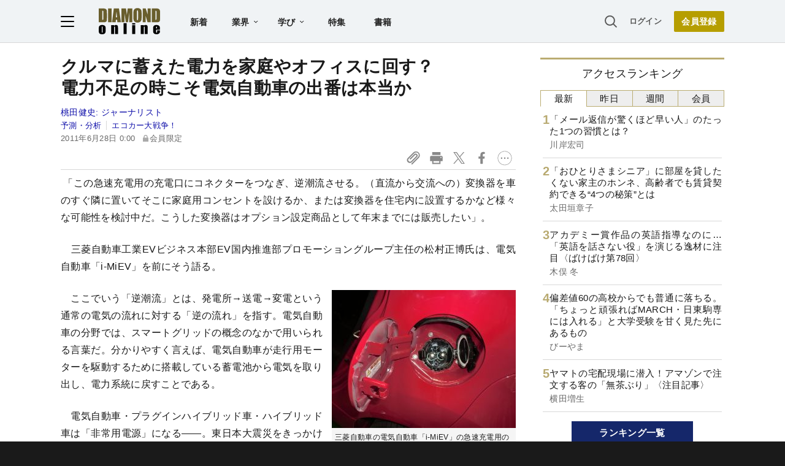

--- FILE ---
content_type: text/html; charset=utf-8
request_url: https://www.google.com/recaptcha/api2/aframe
body_size: 267
content:
<!DOCTYPE HTML><html><head><meta http-equiv="content-type" content="text/html; charset=UTF-8"></head><body><script nonce="YTH-lVucVjLnKmmevA-Znw">/** Anti-fraud and anti-abuse applications only. See google.com/recaptcha */ try{var clients={'sodar':'https://pagead2.googlesyndication.com/pagead/sodar?'};window.addEventListener("message",function(a){try{if(a.source===window.parent){var b=JSON.parse(a.data);var c=clients[b['id']];if(c){var d=document.createElement('img');d.src=c+b['params']+'&rc='+(localStorage.getItem("rc::a")?sessionStorage.getItem("rc::b"):"");window.document.body.appendChild(d);sessionStorage.setItem("rc::e",parseInt(sessionStorage.getItem("rc::e")||0)+1);localStorage.setItem("rc::h",'1769018904520');}}}catch(b){}});window.parent.postMessage("_grecaptcha_ready", "*");}catch(b){}</script></body></html>

--- FILE ---
content_type: text/html; charset=utf-8
request_url: https://diamond.jp/list/static/load_content/ranking?data=sub-hourly5
body_size: 348
content:
<div class="list-box ranking">
  <a id="ranking-hourly-1" href="/articles/-/381926">
    <div class="item-text">
      <div class="item-title">「メール返信が驚くほど早い人」のたった1つの習慣とは？</div>
      <div class="sub author">川岸宏司</div>
    </div>
  </a>
  <a id="ranking-hourly-2" href="/articles/-/381039">
    <div class="item-text">
      <div class="item-title">「おひとりさまシニア」に部屋を貸したくない家主のホンネ、高齢者でも賃貸契約できる“4つの秘策”とは</div>
      <div class="sub author">太田垣章子</div>
    </div>
  </a>
  <a id="ranking-hourly-3" href="/articles/-/381457">
    <div class="item-text">
      <div class="item-title">アカデミー賞作品の英語指導なのに…「英語を話さない役」を演じる逸材に注目〈ばけばけ第78回〉</div>
      <div class="sub author">木俣 冬</div>
    </div>
  </a>
  <a id="ranking-hourly-4" href="/articles/-/381945">
    <div class="item-text">
      <div class="item-title">偏差値60の高校からでも普通に落ちる。「ちょっと頑張ればMARCH・日東駒専には入れる」と大学受験を甘く見た先にあるもの</div>
      <div class="sub author">びーやま</div>
    </div>
  </a>
  <a id="ranking-hourly-5" href="/articles/-/381938">
    <div class="item-text">
      <div class="item-title">ヤマトの宅配現場に潜入！アマゾンで注文する客の「無茶ぶり」〈注目記事〉</div>
      <div class="sub author">横田増生</div>
    </div>
  </a>
</div>


--- FILE ---
content_type: text/javascript;charset=utf-8
request_url: https://api.cxense.com/public/widget/data?json=%7B%22context%22%3A%7B%22referrer%22%3A%22%22%2C%22categories%22%3A%7B%22testgroup%22%3A%2234%22%7D%2C%22parameters%22%3A%5B%7B%22key%22%3A%22userState%22%2C%22value%22%3A%22anon%22%7D%2C%7B%22key%22%3A%22MEMBERSHIP_TYPE%22%2C%22value%22%3A%22NONE%22%7D%2C%7B%22key%22%3A%22IS_LASTPAGE%22%2C%22value%22%3A%22false%22%7D%2C%7B%22key%22%3A%22testgroup%22%2C%22value%22%3A%2234%22%7D%5D%2C%22autoRefresh%22%3Afalse%2C%22url%22%3A%22https%3A%2F%2Fdiamond.jp%2Farticles%2F-%2F12875%22%2C%22browserTimezone%22%3A%220%22%7D%2C%22widgetId%22%3A%223e4faf8eef75b98271fbae799dbd230e72b6a549%22%2C%22user%22%3A%7B%22ids%22%3A%7B%22usi%22%3A%22mkoc6h6mv8oot9kg%22%7D%7D%2C%22prnd%22%3A%22mkoc6h6m9qewfk7y%22%7D&media=javascript&sid=null&widgetId=3e4faf8eef75b98271fbae799dbd230e72b6a549&resizeToContentSize=true&useSecureUrls=true&usi=mkoc6h6mv8oot9kg&rnd=903538541&prnd=mkoc6h6m9qewfk7y&tzo=0&callback=cXJsonpCB2
body_size: 2618
content:
/**/
cXJsonpCB2({"httpStatus":200,"response":{"items":[{"recs-articleid":"305773","dominantimage":"https://dol.ismcdn.jp/mwimgs/c/a/-/img_ca4b2b38731545a39377ac1c1f523c3c299632.jpg","dominantthumbnail":"https://content-thumbnail.cxpublic.com/content/dominantthumbnail/2073c7ea3ad5d1133320776527ff7b314273c1ad.jpg?69704098","description":"日本の宿泊施設市場が苦境に陥って以降、不動産仲介業者には中国人富裕層から「旅館を買収したい」という問い合わせが急増している。旅館のオーナーになって稼ぎたいというのは建前。本音では「不動産より欲しいものが二つある」。","campaign":"undefined","testId":"10","id":"2073c7ea3ad5d1133320776527ff7b314273c1ad","placement":"6","collection":"金鍵記事（過去2年～）","title":"中国人富裕層が日本の旅館買収を狙う本当の理由「不動産より欲しいものが2つある」","click_url":"https://api.cxense.com/public/widget/click/[base64]","url":"https://diamond.jp/articles/-/305773"},{"recs-articleid":"344281","dominantimage":"https://dol.ismcdn.jp/mwimgs/b/9/-/img_b917ffd11288bf66a1979788156173bc566907.jpg","dominantthumbnail":"https://content-thumbnail.cxpublic.com/content/dominantthumbnail/1a8f42734894c71fe089a01f016dc616df5eba5d.jpg?69381b1b","description":"三菱自動車の1トン積みピックアップトラック「トライトン」の開発者インタビュー、後編をお送りします。タイで自動車生産をする理由、筆頭株主である日産との関係、そして、タイを含む東南アジアでの“とんでもない使い方”とは......。","campaign":"undefined","testId":"10","id":"1a8f42734894c71fe089a01f016dc616df5eba5d","placement":"6","collection":"金鍵記事（過去2年～）","title":"「会社としてはNGです。お察しください」三菱自動車が写真掲載を拒否した致し方ない理由","click_url":"https://api.cxense.com/public/widget/click/[base64]","url":"https://diamond.jp/articles/-/344281"}],"template":"<!--%\n  var items = data.response.items;\n  for (var i = 0; i < items.length; i++) {\n    var item = items[i];\n%-->\n<a tmp:id=\"{{cX.CCE.clickTracker(item)}}\" tmp:href=\"{{item.url}}\" class=\"g-click item-title\">{{item.title}}</a>\n<!--% } %-->\n","style":"","prnd":"mkoc6h6m9qewfk7y"}})

--- FILE ---
content_type: application/javascript
request_url: https://api.ipify.org/?format=jsonp&callback=getIP
body_size: -51
content:
getIP({"ip":"3.22.68.55"});

--- FILE ---
content_type: text/javascript
request_url: https://rumcdn.geoedge.be/7be43ed0-1399-41ac-8312-d295ab48dced/grumi.js
body_size: 62000
content:
var grumiInstance = window.grumiInstance || { q: [] };
(function createInstance (window, document, options = { shouldPostponeSample: false }) {
	!function r(i,o,a){function s(n,e){if(!o[n]){if(!i[n]){var t="function"==typeof require&&require;if(!e&&t)return t(n,!0);if(c)return c(n,!0);throw new Error("Cannot find module '"+n+"'")}e=o[n]={exports:{}};i[n][0].call(e.exports,function(e){var t=i[n][1][e];return s(t||e)},e,e.exports,r,i,o,a)}return o[n].exports}for(var c="function"==typeof require&&require,e=0;e<a.length;e++)s(a[e]);return s}({1:[function(e,t,n){var r=e("./config.js"),i=e("./utils.js");t.exports={didAmazonWin:function(e){var t=e.meta&&e.meta.adv,n=e.preWinningAmazonBid;return n&&(t=t,!i.isEmptyObj(r.amazonAdvIds)&&r.amazonAdvIds[t]||(t=e.tag,e=n.amzniid,t.includes("apstag.renderImp(")&&t.includes(e)))},setAmazonParametersToSession:function(e){var t=e.preWinningAmazonBid;e.pbAdId=void 0,e.hbCid=t.crid||"N/A",e.pbBidder=t.amznp,e.hbCpm=t.amznbid,e.hbVendor="A9",e.hbTag=!0}}},{"./config.js":5,"./utils.js":24}],2:[function(e,t,n){var l=e("./session"),r=e("./urlParser.js"),m=e("./utils.js"),i=e("./domUtils.js").isIframe,f=e("./htmlParser.js"),g=e("./blackList").match,h=e("./ajax.js").sendEvent,o=".amazon-adsystem.com",a="/dtb/admi",s="googleads.g.doubleclick.net",e="/pagead/",c=["/pagead/adfetch",e+"ads"],d=/<iframe[^>]*src=['"]https*:\/\/ads.\w+.criteo.com\/delivery\/r\/.+<\/iframe>/g,u={};var p={adsense:{type:"jsonp",callbackName:"a"+ +new Date,getJsUrl:function(e,t){return e.replace("output=html","output=json_html")+"&callback="+t},getHtml:function(e){e=e[m.keys(e)[0]];return e&&e._html_},shouldRender:function(e){var e=e[m.keys(e)[0]],t=e&&e._html_,n=e&&e._snippet_,e=e&&e._empty_;return n&&t||e&&t}},amazon:{type:"jsonp",callbackName:"apstag.renderImp",getJsUrl:function(e){return e.replace("/admi?","/admj?").replace("&ep=%7B%22ce%22%3A%221%22%7D","")},getHtml:function(e){return e.html},shouldRender:function(e){return e.html}},criteo:{type:"js",getJsHtml:function(e){var t,n=e.match(d);return n&&(t=(t=n[0].replace(/iframe/g,"script")).replace(/afr.php|display.aspx/g,"ajs.php")),e.replace(d,t)},shouldRender:function(e){return"loading"===e.readyState}}};function y(e){var t,n=e.url,e=e.html;return n&&((n=r.parse(n)).hostname===s&&-1<c.indexOf(n.pathname)&&(t="adsense"),-1<n.hostname.indexOf(o))&&-1<n.pathname.indexOf(a)&&(t="amazon"),(t=e&&e.match(d)?"criteo":t)||!1}function v(r,i,o,a){e=i,t=o;var e,t,n,s=function(){e.src=t,h({type:"adfetch-error",meta:JSON.stringify(l.meta)})},c=window,d=r.callbackName,u=function(e){var t,n=r.getHtml(e),e=(l.bustedUrl=o,l.bustedTag=n,r.shouldRender(e));t=n,(t=f.parse(t))&&t.querySelectorAll&&(t=m.map(t.querySelectorAll("[src], [href]"),function(e){return e.src||e.href}),m.find(t,function(e){return g(e).match}))&&h({type:"adfetch",meta:JSON.stringify(l.meta)}),!a(n)&&e?(t=n,"srcdoc"in(e=i)?e.srcdoc=t:((e=e.contentWindow.document).open(),e.write(t),e.close())):s()};for(d=d.split("."),n=0;n<d.length-1;n++)c[d[n]]={},c=c[d[n]];c[d[n]]=u;var u=r.getJsUrl(o,r.callbackName),p=document.createElement("script");p.src=u,p.onerror=s,p.onload=function(){h({type:"adfetch-loaded",meta:JSON.stringify(l.meta)})},document.scripts[0].parentNode.insertBefore(p,null)}t.exports={shouldBust:function(e){var t,n=e.iframe,r=e.url,e=e.html,r=(r&&n&&(t=i(n)&&!u[n.id]&&y({url:r}),u[n.id]=!0),y({html:e}));return t||r},bust:function(e){var t=e.iframe,n=e.url,r=e.html,i=e.doc,o=e.inspectHtml;return"jsonp"===(e=p[y(e)]).type?v(e,t,n,o):"js"===e.type?(t=i,n=r,i=(o=e).getJsHtml(n),l.bustedTag=n,!!o.shouldRender(t)&&(t.write(i),!0)):void 0},checkAndBustFriendlyAmazonFrame:function(e,t){(e=e.defaultView&&e.defaultView.frameElement&&e.defaultView.frameElement.id)&&e.startsWith("apstag")&&(l.bustedTag=t)}}},{"./ajax.js":3,"./blackList":4,"./domUtils.js":8,"./htmlParser.js":13,"./session":21,"./urlParser.js":23,"./utils.js":24}],3:[function(e,t,n){var i=e("./utils.js"),o=e("./config.js"),r=e("./session.js"),a=e("./domUtils.js"),s=e("./jsUtils.js"),c=e("./methodCombinators.js").before,d=e("./tagSelector.js").getTag,u=e("./constants.js"),e=e("./natives.js"),p=e.fetch,l=e.XMLHttpRequest,m=e.Request,f=e.TextEncoder,g=e.postMessage,h=[];function y(e,t){e(t)}function v(t=null){i.forEach(h,function(e){y(e,t)}),h.push=y}function b(e){return e.key=r.key,e.imp=e.imp||r.imp,e.c_ver=o.c_ver,e.w_ver=r.wver,e.w_type=r.wtype,e.b_ver=o.b_ver,e.ver=o.ver,e.loc=location.href,e.ref=document.referrer,e.sp=r.sp||"dfp",e.cust_imp=r.cust_imp,e.cust1=r.meta.cust1,e.cust2=r.meta.cust2,e.cust3=r.meta.cust3,e.caid=r.meta.caid,e.scriptId=r.scriptId,e.crossOrigin=!a.isSameOriginWin(top),e.debug=r.debug,"dfp"===r.sp&&(e.qid=r.meta.qid),e.cdn=o.cdn||void 0,o.accountType!==u.NET&&(e.cid=r.meta&&r.meta.cr||123456,e.li=r.meta.li,e.ord=r.meta.ord,e.ygIds=r.meta.ygIds),e.at=o.accountType.charAt(0),r.hbTag&&(e.hbTag=!0,e.hbVendor=r.hbVendor,e.hbCid=r.hbCid,e.hbAdId=r.pbAdId,e.hbBidder=r.pbBidder,e.hbCpm=r.hbCpm,e.hbCurrency=r.hbCurrency),"boolean"==typeof r.meta.isAfc&&(e.isAfc=r.meta.isAfc,e.isAmp=r.meta.isAmp),r.meta.hasOwnProperty("isEBDA")&&"%"!==r.meta.isEBDA.charAt(0)&&(e.isEBDA=r.meta.isEBDA),r.pimp&&"%_pimp%"!==r.pimp&&(e.pimp=r.pimp),void 0!==r.pl&&(e.preloaded=r.pl),e.site=r.site||a.getTopHostname(),e.site&&-1<e.site.indexOf("safeframe.googlesyndication.com")&&(e.site="safeframe.googlesyndication.com"),e.isc=r.isc,r.adt&&(e.adt=r.adt),r.isCXM&&(e.isCXM=!0),e.ts=+new Date,e.bdTs=o.bdTs,e}function w(t,n){var r=[],e=i.keys(t);return void 0===n&&(n={},i.forEach(e,function(e){void 0!==t[e]&&void 0===n[e]&&r.push(e+"="+encodeURIComponent(t[e]))})),r.join("&")}function E(e){e=i.removeCaspr(e),e=r.doubleWrapperInfo.isDoubleWrapper?i.removeWrapperXMP(e):e;return e=4e5<e.length?e.slice(0,4e5):e}function j(t){return function(){var e=arguments[0];return e.html&&(e.html=E(e.html)),e.tag&&(e.tag=E(e.tag)),t.apply(this,arguments)}}e=c(function(e){var t;e.hasOwnProperty("byRate")&&!e.byRate||(t=a.getAllUrlsFromAllWindows(),"sample"!==e.r&&"sample"!==e.bdmn&&t.push(e.r),e[r.isPAPI&&"imaj"!==r.sp?"vast_content":"tag"]=d(),e.urls=JSON.stringify(t),e.hc=r.hc,e.vastUrls=JSON.stringify(r.vastUrls),delete e.byRate)}),c=c(function(e){e.meta=JSON.stringify(r.meta),e.client_size=r.client_size});function O(e,t){var n=new l;n.open("POST",e),n.setRequestHeader("Content-type","application/x-www-form-urlencoded"),n.send(w(t))}function A(t,e){return o=e,new Promise(function(t,e){var n=(new f).encode(w(o)),r=new CompressionStream("gzip"),i=r.writable.getWriter();i.write(n),i.close(),new Response(r.readable).arrayBuffer().then(function(e){t(e)}).catch(e)}).then(function(e){e=new m(t,{method:"POST",body:e,mode:"no-cors",headers:{"Content-type":"application/x-www-form-urlencoded","Accept-Language":"gzip"}});p(e)});var o}function T(e,t){p&&window.CompressionStream?A(e,t).catch(function(){O(e,t)}):O(e,t)}function _(e,t){r.hasFrameApi&&!r.frameApi?g.call(r.targetWindow,{key:r.key,request:{url:e,data:t}},"*"):T(e,t)}r.frameApi&&r.targetWindow.addEventListener("message",function(e){var t=e.data;t.key===r.key&&t.request&&(T((t=t.request).url,t.data),e.stopImmediatePropagation())});var I,x={};function k(r){return function(n){h.push(function(e){if(e&&e(n),n=b(n),-1!==r.indexOf(o.reportEndpoint,r.length-o.reportEndpoint.length)){var t=r+w(n,{r:!0,html:!0,ts:!0});if(!0===x[t]&&!(n.rbu||n.is||3===n.rdType||n.et))return}x[t]=!0,_(r,n)})}}let S="https:",C=S+o.apiUrl+o.reportEndpoint;t.exports={sendInit:s.once(c(k(S+o.apiUrl+o.initEndpoint))),sendReport:e(j(k(S+o.apiUrl+o.reportEndpoint))),sendError:k(S+o.apiUrl+o.errEndpoint),sendDebug:k(S+o.apiUrl+o.dbgEndpoint),sendStats:k(S+o.apiUrl+(o.statsEndpoint||"stats")),sendEvent:(I=k(S+o.apiUrl+o.evEndpoint),function(e,t){var n=o.rates||{default:.004},t=t||n[e.type]||n.default;Math.random()<=t&&I(e)}),buildRbuReport:e(j(b)),sendRbuReport:_,processQueue:v,processQueueAndResetState:function(){h.push!==y&&v(),h=[]},setReportsEndPointAsFinished:function(){x[C]=!0},setReportsEndPointAsCleared:function(){delete x[C]}}},{"./config.js":5,"./constants.js":6,"./domUtils.js":8,"./jsUtils.js":14,"./methodCombinators.js":16,"./natives.js":17,"./session.js":21,"./tagSelector.js":22,"./utils.js":24}],4:[function(e,t,n){var d=e("./utils.js"),r=e("./config.js"),u=e("./urlParser.js"),i=r.domains,o=r.clkDomains,e=r.bidders,a=r.patterns.wildcards;var s,p={match:!1};function l(e,t,n){return{match:!0,bdmn:e,ver:t,bcid:n}}function m(e){return e.split("").reverse().join("")}function f(n,e){var t,r;return-1<e.indexOf("*")?(t=e.split("*"),r=-1,d.every(t,function(e){var e=n.indexOf(e,r+1),t=r<e;return r=e,t})):-1<n.indexOf(e)}function g(e,t,n){return d.find(e,t)||d.find(e,n)}function h(e){return e&&"1"===e.charAt(0)}function c(c){return function(e){var n,r,i,e=u.parse(e),t=e&&e.hostname,o=e&&[e.pathname,e.search,e.hash].join("");if(t){t=[t].concat((e=(e=t).split("."),d.fluent(e).map(function(e,t,n){return n.shift(),n.join(".")}).val())),e=d.map(t,m),t=d.filter(e,function(e){return void 0!==c[e]});if(t&&t.length){if(e=d.find(t,function(e){return"string"==typeof c[e]}))return l(m(e),c[e]);var a=d.filter(t,function(e){return"object"==typeof c[e]}),s=d.map(a,function(e){return c[e]}),e=d.find(s,function(t,e){return r=g(d.keys(t),function(e){return f(o,e)&&h(t[e])},function(e){return f(o,e)}),n=m(a[e]),""===r&&(e=s[e],i=l(n,e[r])),r});if(e)return l(n,e[r],r);if(i)return i}}return p}}function y(e){e=e.substring(2).split("$");return d.map(e,function(e){return e.split(":")[0]})}t.exports={match:function(e,t){var n=c(i);return t&&"IFRAME"===t.toUpperCase()&&(t=c(o)(e)).match?(t.rdType=2,t):n(e)},matchHB:(s=c(e),function(e){var e=e.split(":"),t=e[0],e=e[1],e="https://"+m(t+".com")+"/"+e,e=s(e);return e.match&&(e.bdmn=t),e}),matchAgainst:c,matchPattern:function(t){var e=g(d.keys(a),function(e){return f(t,e)&&h(a[e])},function(e){return f(t,e)});return e?l("pattern",a[e],e):p},isBlocking:h,getTriggerTypes:y,removeTriggerType:function(e,t){var n,r=(i=y(e.ver)).includes(t),i=1<i.length;return r?i?(e.ver=(n=t,(r=e.ver).length<2||"0"!==r[0]&&"1"!==r[0]||"#"!==r[1]||(i=r.substring(0,2),1===(t=r.substring(2).split("$")).length)?r:0===(r=t.filter(function(e){var t=e.indexOf(":");return-1===t||e.substring(0,t)!==n})).length?i.slice(0,-1):i+r.join("$")),e):p:e}}},{"./config.js":5,"./urlParser.js":23,"./utils.js":24}],5:[function(e,t,n){t.exports={"ver":"0.1","b_ver":"0.5.480","blocking":true,"rbu":0,"silentRbu":0,"signableHosts":[],"onRbu":1,"samplePercent":0,"debug":true,"accountType":"publisher","impSampleRate":0.007,"statRate":0.05,"apiUrl":"//gw.geoedge.be/api/","initEndpoint":"init","reportEndpoint":"report","statsEndpoint":"stats","errEndpoint":"error","dbgEndpoint":"debug","evEndpoint":"event","filteredAdvertisersEndpoint":"v1/config/filtered-advertisers","rdrBlock":true,"ipUrl":"//rumcdn.geoedge.be/grumi-ip.js","altTags":[],"hostFilter":[],"maxHtmlSize":0.4,"reporting":true,"advs":{},"creativeWhitelist":{},"heavyAd":false,"cdn":"cloudfront","domains":{"evil.eciovamzalp":"1#1:64593","moc.xtamytni":"1#1:64593","moc.sdam3.4v-tsaesu-btr":"1#1:64593","moc.evawreviri":"1#1:64593","ten.tnorfduolc.hdr30wt8ptlk1d":"1#1:64593","moc.doowdhgjz.sj":"1#1:64593","eniw.tropbewlausac":"1#1:64593","moc.gnidemdevlohp":"1#1:64593","ofni.htaprider.3su-og":"1#1:64593","ten.tnorfduolc.a7ftfuq9zux42d":"1#1:64593","emem.allizda":"1#1:64593","pot.063htapecart":"1#1:64593","moc.dib-yoj.ed-pmi-vda":"1#1:64593","ten.swodniw.eroc.bew.31z.as4x42esa":"1#1:64593","moc.ppaukoreh.3b90e61168ff-buhaxevor":"1#1:64593","ten.sppacitatseruza.4.01f7c12e0-hcaeb-ylloj":"1#1:64593","moc.nozartuen":"1#1:64593","ten.swodniw.eroc.bew.1z.uyowesip":"1#1:64593","kcilc.tuanobyc":"1#1:64593","moc.tenif-hsac":"1#1:64593","moc.ppaukoreh.b24c08c521bf-sepicer-sixarovalf":"1#1:64593","ten.swodniw.eroc.bew.31z.9p2m7x5n":"1#1:64593","ur.citemsokcilrebaf":"1#1:64593","moc.simaretokni":"1#1:64593","ten.swodniw.eroc.bolb.6173tropnez":"1#1:64593","moc.noisserpxe-tnaillirb":"1#1:64593","etis.akibat":"1#1:64593","niw.r15ocnip":"1#1:64593","ur.ayndoges-sruk":"1#1:64593","moc.epyhrepusyoj.www":"1#1:64593","vc.hpilij001.www":"1#1:64593","moc.latrophcetegdirb.g67qff37ccbuhgsp6o5d":"1#1:64593","latigid.rovatini":"1#1:64593","moc.etisregnitsoh.419158-retsyo-egnaro":"1#1:64593","gro.draob-ym.nocmeg":"1#1:64593","moc.ppaukoreh.692a8dc4cce4-sepicer-noisivdoof":"1#1:64593","moc.ppaukoreh.c222908d724f-seton-eslupepicer":"1#1:64593","tser.abaicfarts":"1#1:64593","tser.lsptniuqs":"1#1:64593","retnec.nobubloryp":"1#1:64593","etis.xeuqrotevird":"1#1:64593","erots.pohsraey33yppah":"1#1:64593","moc.skrowesuohleehw":"1#1:64593","moc.tnelonezavled":"1#1:64593","orp.rf-enozgaid":"1#1:64593","sbs.nuraxilehpo":"1#1:64593","retnec.agodsomlas":"1#1:64593","retnec.nuderartse":"1#1:64593","evil.kuderucesdetavitcacp":"1#1:64593","orp.newradmyglamirp":"1#1:64593","orp.aviresnit":"1#1:64593","ppa.naecolatigidno.aff3k-ppa-supotco":"1#1:64593","moc.ecnanifbaltiforp":"1#1:64593","moc.noskcirekcire":"1#1:64593","ten.swodniw.eroc.bew.31z.4110913033e3033e3033e":"1#1:64593","ten.swodniw.eroc.bew.31z.yradnoces-4110913033e3033e3033e":"1#1:64593","moc.ppaeerfytinifni.potneuq":"1#1:64593","oi.bew24.anora":"1#1:64593","gro.uoysekil.onaimo":"1#1:64593","ten.swodniw.eroc.bew.31z.yradnoces-5110913033e3033e3033e":"1#1:64593","ten.swodniw.eroc.bew.91z.1uyynolkimfe":"1#1:64593","pohs.orokuy":"1#1:64593","ur.1srukenilno":"1#1:64593","moc.sdddrofla":"1#1:64593","em.gssm.jwdfbn":"1#1:64593","moc.ediugxepaytilativ":"1#1:64593","etis.buherocativ":"1#1:64593","etis.wolfefil":"1#1:64593","ppa.yfilten.7971e81a-71601102106202-taigalp-eralfduolc":"1#1:64593","ppa.yfilten.ebdc75f9-01801102106202-taigalp-eralfduolc":"1#1:64593","ppa.yfilten.31ae084d-90901102106202-taigalp-eralfduolc":"1#1:64593","moc.ycnegaoidemodnal":"1#1:64593","enilno.teefretteb":"1#1:64593","moc.yrotsnamowssenlew.xm-xivartlu":"1#1:64593","zyx.pohsuynab":"1#1:64593","ssenisub.elytsefilytivegnol.5p":"1#1:64593","moc.orpodnofacirema":"1#1:64593","pohs.oxemlid":"1#1:64593","evil.kuseitirucestcefrepcp":"1#1:64593","ten.swodniw.eroc.bolb.9194loopagem":"1#1:64593","moc.ppaukoreh.aea6459eed0d-sepicer-enignekooc":"1#1:64593","moc.niarsdnertefiltrams":"1#1:64593","moc.lolsdnertefiltrams":"1#1:64593","moc.yonsdnertefiltrams":"1#1:64593","moc.ximsdnertefiltrams":"1#1:64593","moc.orpsdnertefiltrams":"1#1:64593","moc.ppaukoreh.a52ca2d3b90a-citehtearobranmutua":"1#1:64593","ur.senzibtnaillirbkilrebaf":"1#1:64593","ecaps.epis-dilos-keret":"1#1:64593","moc.nlevarp":"1#1:64593","pot.vg17n1zr":"1#1:64593","moc.syelpelgoog.www":"1#1:64593","moc.secapsnaecolatigid.ndc.1pgs.f014495661762d6f-od":"1#1:64593","moc.secapsnaecolatigid.ndc.3cyn.08343e08aceeade3-od":"1#1:64593","moc.ppaukoreh.b5c93af363db-buhxirtlav":"1#1:64593","tser.lutiticsba":"1#1:64593","pohs.trakysae-yadtseb":"1#1:64593","orp.rrahgcepxe":"1#1:64593","moc.mlacoivallem":"1#1:64593","golb.sulpiaswen.ofni":"1#1:64593","orp.aberpsitni":"1#1:64593","orp.senuktamos":"1#1:64593","tser.icsafsepnu":"1#1:64593","aidem.emsidccacs":"1#1:64593","etis.asweretam":"1#1:64593","moc.kilcaed":"1#1:64593","sbs.isosicofic":"1#1:64593","moc.gniknab-noznif":"1#1:64593","moc.ppaukoreh.b860b908f759-tsenemoclew":"1#1:64593","ten.tnorfduolc.7d206fobt8g71d":"1#1:64593","aidem.orripcimod":"1#1:64593","aidem.bnrohlatr":"1#1:64593","moc.uadetagnoleyrev":"1#1:64593","moc.xenozcnysaidem.apl":"1#1:64593","ten.swodniw.eroc.bolb.detpmorpnu":"1#1:64593","ten.orugesetnelbma":"1#1:64593","ur.cilrebafaes":"1#1:64593","moc.oeevo.sda.401sda":"1#1:64593","moc.321eunevahcnif":"1#1:64593","moc.deloac":"1#1:64593","moc.sm-tniopxda.4v-tsaesu-btr":"1#1:64593","ten.etaberteg.c8ix4":"1#1:64593","moc.aidem-sserpxeila.stessa":"1#1:64593","cc.daol-lmth.5":"1#1:64593","ni.oc.yfirevnamuh.g6imce37ccbuh08h5n5d":"1#1:64593","ur.laedcilrebaf":"1#1:64593","ur.ruot-tbb":"1#1:64593","moc.tuobmixam":"1#1:64593","gro.siuhtsloottegdub":"1#1:64593","moc.sulpyromemorp":"1#1:64593","ofni.teb7x7gp.ppapu":"1#1:64593","moc.loghh97.awp":"1#1:64593","ppa.yfilten.7f11c2be-70743102106202-taigalp-eralfduolc":"1#1:64593","moc.roolfsdnertefiltrams":"1#1:64593","ten.swodniw.eroc.bew.31z.pohsydoow":"1#1:64593","pohs.ydaerbewdelggot":"1#1:64593","evil.bzpqerp":"1#1:64593","ni.noihsaf-au.rulev":"1#1:64593","ten.swodniw.eroc.bew.91z.1yyapulnnnazz":"1#1:64593","evil.seidoofotces":"1#1:64593","oi.krtt.yj8xd":"1#1:64593","ten.ozooo":"1#1:64593","pot.4zivnif":"1#1:64593","tser.crotsengic":"1#1:64593","orp.repusingoc":"1#1:64593","moc.ylbeew.10dractflg":"1#1:64593","latigid.gniddebme-hsac":"1#1:64593","enilno.ronixaluqrev":"1#1:64593","etis.rotcevsalta":"1#1:64593","gnivil.erocssenllew":"1#1:64593","ikiw.pohkcots":"1#1:64593","retnec.rovasiscir":"1#1:64593","retnec.dupirgraps":"1#1:64593","ppa.yfilten.803a7b67-05501112106202-taigalp-eralfduolc":"1#1:64593","ten.hlatot.hainmo":"1#1:64593","oi.bew24.hainmo":"1#1:64593","etis.seirotsdnuobhtrae":"1#1:64593","ur.cisumpasa":"1#1:64593","ten.swodniw.eroc.bew.31z.6110913033e3033e3033e":"1#1:64593","ten.swodniw.eroc.bew.31z.8110913033e3033e3033e":"1#1:64593","ten.swodniw.eroc.bew.91z.1uyynolkimes":"1#1:64593","kcilc.naelusib.ue":"1#1:64593","moc.latrophcetegdirb.0ef9je37ccbuhoiqan5d":"1#1:64593","moc.tenerevocsidpot.apl":"1#1:64593","niw.g56ocnip":"1#1:64593","ofni.gnabgnolpohc":"1#1:64593","ppa.yfilten.7c3ceeb8-72839002106202-taigalp-eralfduolc":"1#1:64593","moc.lanruojssenlleweroc.aniter":"1#1:64593","kcilc.dnirgyliad":"1#1:64593","moc.balhctilgarret.kcart":"1#1:64593","etis.ssenllewerocemirp":"1#1:64593","ppa.yfilten.f52bc0e9-91040102106202-taigalp-eralfduolc":"1#1:64593","ppa.yfilten.63b6a02b-44401102106202-taigalp-eralfduolc":"1#1:64593","ppa.yfilten.7f9debb4-60501102106202-taigalp-eralfduolc":"1#1:64593","ppa.yfilten.dd333884-14501102106202-taigalp-eralfduolc":"1#1:64593","ppa.yfilten.5afbdc93-51601102106202-taigalp-eralfduolc":"1#1:64593","ppa.yfilten.11cfe430-83501102106202-taigalp-eralfduolc":"1#1:64593","ppa.yfilten.1ba75f43-63601102106202-taigalp-eralfduolc":"1#1:64593","ppa.yfilten.95eaec56-31801102106202-taigalp-eralfduolc":"1#1:64593","ppa.yfilten.bd7c8d8b-20901102106202-taigalp-eralfduolc":"1#1:64593","ppa.yfilten.3665e52c-60111102106202-taigalp-eralfduolc":"1#1:64593","ppa.yfilten.e9a6d4d0-14011102106202-taigalp-eralfduolc":"1#1:64593","moc.ycnegaraodnal":"1#1:64593","moc.spitnoitcetorpecived.71":"1#1:64593","orp.euqen-77ecnanif":"1#1:64593","moc.rocagretabla":"1#1:64593","moc.og885ecaps":"1#1:64593","ppa.yfilten.41ecfbcb-60514102106202-taigalp-eralfduolc":"1#1:64593","orp.dnuoraderp":"1#1:64593","pohs.otikuy":"1#1:64593","moc.otuasdnertefiltrams":"1#1:64593","moc.gnirpssdnertefiltrams":"1#1:64593","moc.ppaukoreh.edca86fea8a1-efdesssoi":"1#1:64593","moc.ssalgsdnertefiltrams":"1#1:64593","moc.topsgolb.azeugov":"1#1:64593","ppa.naecolatigidno.6vjpj-ppa-diuqs":"1#1:64593","moc.nozredaerswen":"1#1:64593","moc.eddetagnoleyrevnib":"1#1:64593","ni.oc.kcilctobor.0ulmcf37ccbuh04t3o5d":"1#1:64593","ts.ppu.bew-ntmgn":"1#1:64593","moc.secapsnaecolatigid.ndc.1pgs.11b4a7232638ab6f-od":"1#1:64593","zyx.latipac-segaw":"1#1:64593","moc.aciremaegarevocotua":"1#1:64593","tser.etnocenerc":"1#1:64593","orp.fortafoerp":"1#1:64593","tser.iwtergednu":"1#1:64593","etis.sepicerruohhsur":"1#1:64593","etis.ytivarg-ogib":"1#1:64593","kcilc.u00u":"1#1:64593","orp.vakiwiwub":"1#1:64593","enilno.syelyub":"1#1:64593","ppa.naecolatigidno.nuwja-ppa-laroc":"1#1:64593","ppa.yfilten.d005f449-24901112106202-taigalp-eralfduolc":"1#1:64593","pleh.suahotcod":"1#1:64593","moc.ur.kculagem":"1#1:64593","aidem.irt.4v-ue-btr":"1#1:64593","moc.tnimerans.tcetorp":"1#1:64593","ofni.norfssepsz.op":"1#1:64593","moc.pohscitatseht.t":"1#1:64593","ten.tnorfduolc.g79cvqs8do9p3d":"1#1:64593","ten.tnorfduolc.64pgc8xmtcuu1d":"1#1:64593","au.777":"1#1:64593","ten.tnorfduolc.oemwngu0ijm12d":"1#1:64593","moc.zkbsda":"1#1:64593","ofni.htaprider.4su-og":"1#1:64593","moc.6ndcmb.ndc":"1#1:64593","moc.scitueparehttsurt":"1#1:64593","moc.btr-mueda.rekcart":"1#1:64593","moc.tnetnoc-xepa":"1#1:64593","moc.eldoonksirb":"1#1:64593","pot.uehcetretni":"1#1:64593","moc.8831agem":"1#1:64593","moc.aeesud":"1#1:64593","moc.lf052acirema":"1#1:64593","ur.loohcsmuirdavk":"1#1:64593","moc.ediuglarutanerup":"1#1:64593","su.peekhsalf":"1#1:64593","ac.erehstratsssenisub":"1#1:64593","ppa.yfilten.4b7ff29a-85703102106202-taigalp-eralfduolc":"1#1:64593","moc.lujarlatahis":"1#1:64593","moc.ppaukoreh.198990bab91f-assoi":"1#1:64593","ten.swodniw.eroc.bolb.ypnjtkrlznsrhdqgfqja1005":"1#1:64593","ten.swodniw.eroc.bolb.wfxjszgooojeikaxwuav3005":"1#1:64593","moc.thcirhcaned.oveunle":"1#1:64593","moc.evirdnert-dnif":"1#1:64593","ppa.naecolatigidno.m4dqq-ppa-daehremmah":"1#1:64593","moc.kcilckcbrot":"1#1:64593","zyx.fartotco":"1#1:64593","ppa.naecolatigidno.ksxd8-ppa-hsifdlog":"1#1:64593","moc.moilatrom.krt":"1#1:64593","moc.secapsnaecolatigid.ndc.3cyn.38c444b3d9965bf0-od":"1#1:64593","moc.euqitirc-arucsbo":"1#1:64593","moc.etnegruofni":"1#1:64593","moc.kmoykotgnikoob":"1#1:64593","moc.ppaukoreh.6cee4bf34309-osnsoi":"1#1:64593","enilno.niarbomem.www":"1#1:64593","tser.ennartobac":"1#1:64593","tser.oddaroreih":"1#1:64593","zyx.htlaehrettebym":"1#1:64593","tser.tabbactits":"1#1:64593","enilno.ezoralizopikemamovofat":"1#1:64593","enilno.tfarclwob":"1#1:64593","etis.sixa-ogib":"1#1:64593","erots.pohsraey13yppah":"1#1:64593","sbs.iyiqeso":"1#1:64593","nuf.fb-yrtun":"1#1:64593","sbs.uxahasocakikib":"1#1:64593","sbs.elozjoribkayah":"1#1:64593","moc.ppaukoreh.e1d7b1f69476-sepicer-esluprovalf":"1#1:64593","moc.ppaukoreh.185fa0c39f57-seton-noisufetsat":"1#1:64593","moc.ppaukoreh.77618feaeb31-seton-knillaem":"1#1:64593","ed.regnylreg":"1#1:64593","retnec.epsnuresir":"1#1:64593","gro.syalptrats.www":"1#1:64593","ppa.naecolatigidno.lijau-2-ppa-hsifnoil":"1#1:64593","orp.artnelez":"1#1:64593","sbs.angidmucaz":"1#1:64593","ppa.naecolatigidno.v9es6-ppa-retsbol":"1#1:64593","moc.sgninrae-ycnerruc":"1#1:64593","moc.lrrigruoysiereh.zkgbzv":"1#1:64593","ecaps.sunobcilrebaf":"1#1:64593","enilno.auehtlaehragus":"1#1:64593","gro.retroperyliad":"1#1:64593","ten.swodniw.eroc.bew.31z.cruuganuu":"1#1:64593","moc.ymedacatifssorcmaet":"1#1:64593","ten.ainak":"1#1:64593","moc.buhzzubdar.apl":"1#1:64593","moc.atcontsul":"1#1:64593","moc.ihzoagdq":"1#1:64593","moc.xmeertsngised":"1#1:64593","moc.rraegatsiver":"1#1:64593","etis.agru":"1#1:64593","zyx.etisediug":"1#1:64593","ur.venkilrebaf":"1#1:64593","moc.ipsoog":"1#1:64593","wp.yartnadrev.rp":"1#1:64593","moc.arueoh.pl":"1#1:64593","moc.snioc-noznif":"1#1:64593","ppa.yfilten.a40ca326-10501102106202-taigalp-eralfduolc":"1#1:64593","ppa.yfilten.9ade099e-45501102106202-taigalp-eralfduolc":"1#1:64593","ppa.yfilten.f1910546-70901102106202-taigalp-eralfduolc":"1#1:64593","orp.emaghself":"1#1:64593","ppa.yfilten.a07befd1-32211102106202-taigalp-eralfduolc":"1#1:64593","moc.nizagamopa":"1#1:64593","gro.etisehcin.oibdem":"1#1:64593","ten.hlatot.oibdem":"1#1:64593","moc.yrotsnamowssenlew.xm-3ivartlu":"1#1:64593","moc.y516wy.ppapu":"1#1:64593","moc.riaiam":"1#1:64593","moc.arfnisdnertefiltrams":"1#1:64593","moc.ppaukoreh.8ca1781f5438-buhaxenrov":"1#1:64593","moc.ppaukoreh.93e873753d8e-seton-reyaletsat":"1#1:64593","ten.swodniw.eroc.bew.31z.asanmiu":"1#1:64593","evil.nalodoz.www":"1#1:64593","moc.tratsevil-moc.regdel":"1#1:64593","orp.cahpaevvar":"1#1:64593","enilno.anitorlasac":"1#1:64593","etis.espilce-ogib":"1#1:64593","zyx.tnim-remarg":"1#1:64593","orp.42suenp-tsrif":"1#1:64593","tseuq.tluavkcots":"1#1:64593","moc.dasa-ecivresotua":"1#1:64593","orp.noivaro":"1#1:64593","sw.adlit.yadot-ssolthgiw":"1#1:64593","pohs.lanonoihsaf":"1#1:64593","pot.qcfyrr":"1#1:64593","moc.ppaeerfytinifni.airolf":"1#1:64593","moc.ezauw.hainmo":"1#1:64593","moc.ppaukoreh.7ca731dc9463-ediug-pamecips":"1#1:64593","ofni.htaprider.ue-og":"1#1:64593","moc.ketuz-mivah.3rt":"1#1:64593","ten.dferuza.10z.xafewf3eed7dxbdd-vic":"1#1:64593","moc.bulcderauqs":"1#1:64593","moc.xinus-lepat.2rt":"1#1:64593","moc.aekiseprek":"1#1:64593","moc.33kodb":"1#1:64593","moc.esnefedtsohgduolc":"1#1:64593","moc.lbngwqdk":"1#1:64593","moc.bulcderauqs.citats":"1#1:64593","moc.3ta3rg-os":"1#1:64593","ten.tnorfduolc.g4pvzepdaeq1d":"1#1:64593","ten.tnorfduolc.zjnukhvghq9o2d":"1#1:64593","moc.snalperacidem5202":"1#1:64593","moc.swenssolthgiewteg":"1#1:64593","moc.emme-aenil.www":"1#1:64593","ten.swodniw.eroc.bolb.zfnjoohhejpnkfshqddk6103":"1#1:64593","bulc.buh-feiler-idep":"1#1:64593","moc.elytsefilymtuoba.esnilrv":"1#1:64593","zyx.ggtolsisarag":"1#1:64593","moc.anymneddih":"1#1:64593","moc.tekorhairem":"1#1:64593","ten.swodniw.eroc.bew.91z.1yapkunamfv":"1#1:64593","evil.sdleihsbewwenerwoncp":"1#1:64593","ten.swodniw.eroc.bew.31z.erotsbuhnoihsaf":"1#1:64593","pohs.ecnereferbewdetavele":"1#1:64593","erots.negevol":"1#1:64593","pohs.redargbewdetsoh":"1#1:64593","ten.swodniw.eroc.bew.74z.sdfdff23fsdfsd":"1#1:64593","ten.swodniw.eroc.bew.31z.yradnoces-8110023033e3033e3033e":"1#1:64593","gro.reggolbi.oneeuq":"1#1:64593","sotua.trams-reffolaiceps-ecnahc-gnivig.www":"1#1:64593","ten.swodniw.eroc.bew.91z.1yiirgnal":"1#1:64593","pot.hbrntb84":"1#1:64593","enilno.otaros":"1#1:64593","gro.yobelidocorc":"1#1:64593","moc.ppaukoreh.244de28d2cd7-ediug-nigirokooc":"1#1:64593","enilno.onailatirelleh":"1#1:64593","ten.swodniw.eroc.bew.31z.pohsnevoow":"1#1:64593","moc.otrasalleb":"1#1:64593","tser.iccirilehc":"1#1:64593","tser.namongammi":"1#1:64593","evil.42eralfswen":"1#1:64593","moc.urrapucrem":"1#1:64593","em.gssm.ytisrevniiugnidart":"1#1:64593","moc.laiciffoselasw":"1#1:64593","etis.aiv-xyz":"1#1:64593","etis.lrvt":"1#1:64593","etis.elxarac":"1#1:64593","sbs.oitnaleryp":"1#1:64593","moc.enneiditouq-etilativ":"1#1:64593","ofni.zazswenhcet":"1#1:64593","ten.lntiderk":"1#1:64593","retnec.tafneodoov":"1#1:64593","orp.arotnevox":"1#1:64593","orp.anirovlar":"1#1:64593","gro.uoysekil.nocmeg":"1#1:64593","ppa.naecolatigidno.au6jw-ppa-daehremmah":"1#1:64593","enilno.rohcnaniarb":"1#1:64593","gro.taerg-si.airolf":"1#1:64593","enilno.yxingoc":"1#1:64593","ten.swodniw.eroc.bew.31z.allebruof":"1#1:64593","moc.maerdruolev":"1#1:64593","moc.cllecivresgninaelcsdeer":"1#1:64593","moc.buhdaereirots":"1#1:64593","dlrow.rohtler":"1#1:64593","zib.wonerehkcilc.kcart":"1#1:64593","moc.emduoltaraeh.dnal":"1#1:64593","moc.yfonpyhyrt":"1#1:64593","moc.etinuworg":"1#1:64593","enilno.niarbomem":"1#1:64593","kni.namgdag":"1#1:64593","ppa.yfilten.867bc335-72200102106202-taigalp-eralfduolc":"1#1:64593","enilno.yromemtaerg":"1#1:64593","golb.yhtlaehwen":"1#1:64593","moc.balyenruojssenllew.llew":"1#1:64593","ppa.yfilten.d2f43062-11401102106202-taigalp-eralfduolc":"1#1:64593","ppa.yfilten.68c4d9a7-71601102106202-taigalp-eralfduolc":"1#1:64593","ppa.yfilten.733ea41e-34801102106202-taigalp-eralfduolc":"1#1:64593","moc.zzubplup":"1#1:64593","ppa.yfilten.2f7a5f1e-20111102106202-taigalp-eralfduolc":"1#1:64593","ppa.yfilten.ea87841c-83011102106202-taigalp-eralfduolc":"1#1:64593","moc.3egapbalrednalym.niamornnifgad":"1#1:64593","ln.uroovkeinhcet":"1#1:64593","oc.htlaehtepnistrepxe":"1#1:64593","su.noitamrofniyadot":"1#1:64593","moc.yrotsnamowssenlew.xm-2nirenot":"1#1:64593","moc.wonstibahefilyhtlaeh":"1#1:64593","moc.wonssdnertefiltrams":"1#1:64593","moc.sxorih":"1#1:64593","ppa.naecolatigidno.296t7-ppa-nihplod":"1#1:64593","moc.opbtsewtsae.www":"1#1:64593","moc.bewsdnertefiltrams":"1#1:64593","moc.bfsdnertefiltrams":"1#1:64593","moc.stcudorpelbadnert":"1#1:64593","moc.ppaukoreh.2e6e1a807c32-seton-nigiroetsat":"1#1:64593","moc.ppaukoreh.bf657c9f3ae5-buhqitrops":"1#1:64593","ten.swodniw.eroc.bew.31z.oede8c7alzcsj021egassem":"1#1:64593","ppa.lecrev.1000acifiton-ilppa":"1#1:64593","moc.ppaukoreh.7a6899392fa0-06387-flehs-gniliob":"1#1:64593","ten.swodniw.eroc.bew.31z.2p8k6q1r":"1#1:64593","ni.oc.setagtcennoc.gk7p5f37ccbuh0c5un5d":"1#1:64593","ten.swodniw.eroc.bew.31z.kizb79owlzcsj021egassem":"1#1:64593","ppa.naecolatigidno.9bnei-ppa-llehsaes":"1#1:64593","moc.secapsnaecolatigid.ndc.3cyn.ff4443161b763999-od":"1#1:64593","moc.secapsnaecolatigid.ndc.1pgs.7d043be235f496ab-od":"1#1:64593","enilno.1-ak-diks":"1#1:64593","ni.oc.kcilctobor.gg4off37ccbuhgjn6o5d":"1#1:64593","uci.drawrofesir":"1#1:64593","tser.ouqnusotua":"1#1:64593","tser.ilpxecslob":"1#1:64593","orp.cartspozza":"1#1:64593","etis.noisnepsusevird":"1#1:64593","etis.noisuf-qiten":"1#1:64593","etis.hctulcraeg":"1#1:64593","etis.nevahnap":"1#1:64593","orp.onketnomil":"1#1:64593","moc.ppaukoreh.2870e10c3b4d-seton-maertslaem":"1#1:64593","aidem.areegysbus":"1#1:64593","moc.agitrebitsap":"1#1:64593","su.miseollet":"1#1:64593","etis.yttopyttauqs":"1#1:64593","latigid.tpmorp-hsac":"1#1:64593","ppa.yfilten.ff43ae6b-74833112106202-taigalp-eralfduolc":"1#1:64593","moc.reggacnuy":"1#1:64593","moc.dnmbs.ue.bi":"1#1:64593","oi.citamdib.201sda":"1#1:64593","pot.xelfdib.zaktn":"1#1:64593","enilno.dnimlacigol.tsaesu-btr":"1#1:64593","orp.pophsup":"1#1:64593","moc.ecarsussap.441075-tsetal":"1#1:64593","moc.sgtvo":"1#1:64593","moc.daeha-tseb":"1#1:64593","kcilc.npv-tcennoc":"1#1:64593","ofni.htaprider.5su-og":"1#1:64593","ofni.htaprider.9su-og":"1#1:64593","pot.buhrider":"1#1:64593","ofni.htaprider.1su-og":"1#1:64593","evil.evil-ciasomaidem.pl":"1#1:64593","moc.dleifetihw-mossolb-secapsefilardniham":"1#1:64593","su.swenweivraelc":"1#1:64593","ppa.erotspivqbb":"1#1:64593","moc.ijeknaitoahc":"1#1:64593","ten.swodniw.eroc.bew.1z.oleluzri":"1#1:64593","moc.ppaeerfytinifni.oirepo":"1#1:64593","ppa.naecolatigidno.fqgs9-ppa-daehremmah":"1#1:64593","moc.ezauw.oirepo":"1#1:64593","moc.ranom-hsac":"1#1:64593","ten.swodniw.eroc.bew.31z.yradnoces-3110023033e3033e3033e":"1#1:64593","moc.ppaukoreh.58ba03272c2a-kcabemetib":"1#1:64593","ten.swodniw.eroc.bew.31z.6h6h6h5h6hf23fsdf":"1#1:64593","ten.swodniw.eroc.bolb.1814erotsatad":"1#1:64593","moc.ppaukoreh.8c551d99b3c1-sepicer-renroclaem":"1#1:64593","ten.swodniw.eroc.bew.91z.1ypilkakaknb":"1#1:64593","ofni.daolnwodk4":"1#1:64593","ni.oc.kcilctobor.gsir6f37ccbuh8l3vn5d":"1#1:64593","moc.latrophcetegdirb.g6648f37ccbuhof70o5d":"1#1:64593","pot.tjpqbmeecvxy":"1#1:64593","moc.enoztcellettniaidem.apl":"1#1:64593","tser.usseftssim":"1#1:64593","moc.srevastekcopeht":"1#1:64593","sotua.ecnarusniegarevocelibomotuapaehc.www":"1#1:64593","moc.htleweh.www":"1#1:64593","enilno.atruvleqixon":"1#1:64593","orp.denonipsnu":"1#1:64593","retnec.esuanroloc":"1#1:64593","retnec.conanrgams":"1#1:64593","ssenisub.drahcrolexip.56t":"1#1:64593","orp.ivneroc":"1#1:64593","ppa.naecolatigidno.m7xh3-ppa-hsifnwolc":"1#1:64593","ppa.naecolatigidno.7in3a-ppa-nwarp-gnik":"1#1:64593","ur.ailotanafoerif":"1#1:64593","etis.uuuotian":"1#1:64593","moc.ppaukoreh.d81fb56cdc10-89187-rot-gnimoolb":"1#1:64593","moc.uroferacotua":"1#1:64593","moc.tenerevocsidpot":"1#1:64593","moc.sfbnoaspp":"1#1:64593","moc.xojwfiiv.s":"1#1:64593","moc.ppaukoreh.d992e53cefc8-mutcnasneergeht":"1#1:64593","moc.cihtilpans":"1#1:64593","ofni.suortsewokutaol":"1#1:64593","moc.potbuhrevocsid":"1#1:64593","moc.locotorpwolfefil":"1#1:64593","di.lodid":"1#1:64593","ten.nuf4klat.nocmeg":"1#1:64593","ppa.yfilten.c4c27787-43401102106202-taigalp-eralfduolc":"1#1:64593","ppa.yfilten.83701637-45401102106202-taigalp-eralfduolc":"1#1:64593","ppa.yfilten.bfbb7d7a-44701102106202-taigalp-eralfduolc":"1#1:64593","ppa.yfilten.2d7514b3-60901102106202-taigalp-eralfduolc":"1#1:64593","ppa.yfilten.0c2276ee-95011102106202-taigalp-eralfduolc":"1#1:64593","ppa.yfilten.e1edf6b7-60211102106202-taigalp-eralfduolc":"1#1:64593","golb.ilpohs":"1#1:64593","moc.esiarehtfotra":"1#1:64593","moc.goccnar":"1#1:64593","kcilc.reswoh":"1#1:64593","moc.aciremayliadndnert.02":"1#1:64593","moc.iuosirap":"1#1:64593","moc.spitnoitcetorpecived.83":"1#1:64593","moc.spitnoitcetorpecived.38":"1#1:64593","rab.9341766-etilx1":"1#1:64593","ten.nevahobnu":"1#1:64593","moc.niwniwtabo":"1#1:64593","zyx.ggototinuj":"1#1:64593","moc.dtapmexhd":"1#1:64593","moc.oegneve":"1#1:64593","etis.etiusskcub":"1#1:64593","moc.noitaivaralagnim":"1#1:64593","etis.rednilycevird":"1#1:64593","etis.mprevird":"1#1:64593","ofni.sierehtdalgmag":"1#1:64593","wp.egdirbnioc.ed":"1#1:64593","pot.0pyvutok":"1#1:64593","ni.oc.yfirevnamuh.gn5ucf37ccbuh8e34o5d":"1#1:64593","enilno.luzaahnixiac":"1#1:64593","ten.swodniw.eroc.bew.31z.emalg":"1#1:64593","moc.bulcsdoognteg.12":"1#1:64593","moc.kbuctkba":"1#1:64593","moc.spitevilretteb.yromem":"1#1:64593","orp.lacirtasid":"1#1:64593","orp.etepssenni":"1#1:64593","tser.esrohbircs":"1#1:64593","orp.nacnittair":"1#1:64593","orp.rexamdirghturt":"1#1:64593","tser.pracspxenu":"1#1:64593","tser.ednirellv":"1#1:64593","moc.iemocwyt":"1#1:64593","moc.ynnevahremag":"1#1:64593","etis.eybaa":"1#1:64593","etis.allitrotdnaocat":"1#1:64593","moc.xelavavnoxew":"1#1:64593","sbs.olivatnero":"1#1:64593","ppa.naecolatigidno.bv3pu-3-ppa-llehsaes":"1#1:64593","gro.nollitsop-red":"1#1:64593","moc.ezauw.oneeuq":"1#1:64593","gro.kcahefildoog":"1#1:64593","moc.uadetagnoleyrevnib":"1#1:64593","orp.etneipas-77ecnanif":"1#1:64593","ten.swodniw.eroc.bolb.azuuyndnishpnoocjctn1106":"1#1:64593","ofni.htaprider.2ue-og":"1#1:64593","pohs.ynnusolleh":"1#1:64593","pot.idwrbbypgw":"1#1:64593","moc.gatbm":"1#1:64593","oi.citamdib.611sda":"1#1:64593","zyx.eyeeulav":"1#1:64593","knil.ppa.t2xk":"1#1:64593","moc.xmznel.2s":"1#1:64593","smetsys.draugefaselibom":"1#1:64593","moc.gnifrus-tsaf":"1#1:64593","moc.ruzah-konib.3rt":"1#1:64593","moc.qqniamodniamod":"1#1:64593","moc.ridergnorts":"1#1:64593","moc.4202-ylloj-atled":"1#1:64593","moc.tceffedaibom":"1#1:64593","ofni.htaprider.6su-og":"1#1:64593","teb.knilynit.ndc.z":"1#1:64593","su.yliadsucofdnert":"1#1:64593","moc.ecnerefnocgnitekramdnaselasnhs":"1#1:64593","kcilc.dalok":"1#1:64593","moc.trofiidua-su-gne":"1#1:64593","moc.niksaramsoc":"1#1:64593","ten.teb5gy.ppapu":"1#1:64593","orp.7x7gp.ppa":"1#1:64593","enilno.nmoiselppa":"1#1:64593","ten.swodniw.eroc.bew.31z.spohsyhsum":"1#1:64593","moc.gusek.oirepo":"1#1:64593","ten.swodniw.eroc.bew.31z.6110023033e3033e3033e":"1#1:64593","ten.swodniw.eroc.bew.31z.7110023033e3033e3033e":"1#1:64593","ten.swodniw.eroc.bolb.dsfbdskjfbkdsjbkfsds":"1#1:64593","moc.bzpqcaf":"1#1:64593","moc.ppaeerfytinifni.inidrev":"1#1:64593","etis.iuasa.www":"1#1:64593","moc.ofogorohik.iravot":"1#1:64593","ppa.lecrev.300iton-soi-elppa":"1#1:64593","pohs.shcetniarbingoc":"1#1:64593","orp.driewehsac":"1#1:64593","moc.suwwolg":"1#1:64593","tser.cagemsraen":"1#1:64593","tser.ullosneirt":"1#1:64593","moc.snoitcennoceracemirp.www":"1#1:64593","moc.ovivtcerid.www":"1#1:64593","retnec.unercdorap":"1#1:64593","etis.xtfihsrac":"1#1:64593","etis.daertrac":"1#1:64593","etisbew.eractifirep":"1#1:64593","erots.sucofmlac":"1#1:64593","uoyc.yzivnif":"1#1:64593","gro.igujux":"1#1:64593","ecaps.irdom":"1#1:64593","evil.edyadotstcetorpcp":"1#1:64593","etisbew.taerutanyeh":"1#1:64593","etisbew.zoervc":"1#1:64593","moc.ppaukoreh.4dd88012dea2-sepicer-tsendoof":"1#1:64593","orp.arovires":"1#1:64593","orp.ikragez-e":"1#1:64593","moc.stegdiw-latsyrc":"1#1:64593","ppa.yfilten.23104d11-94503112106202-taigalp-eralfduolc":"1#1:64593","sotua.sciluardyhnotsiptipkcocekarb.www":"1#1:64593","evil.kuerucestcefrepcp":"1#1:64593","evil.noitcetorpbewwenercp":"1#1:64593","enilno.wenerhtlaeh":"1#1:64593","ur.orpvonivtil":"1#1:64593","us.elyzqv":"1#1:64593","sbs.apicagofajap":"1#1:64593","moc.gusek.airotiv":"1#1:64593","pohs.ecnerefertenbew6202":"1#1:64593","zyx.akanasemakpohs":"1#1:64593","ppa.naecolatigidno.d2vj4-ppa-krahs":"1#1:64593","moc.hsifratstnaligiv":"1#1:64593","latigid.nidnelb":"1#1:64593","ppa.lecrev.100fiton-elppa":"1#1:64593","moc.tellaw-noznif":"1#1:64593","ppa.naecolatigidno.t6j3i-ppa-hsifnwolc":"1#1:64593","ni.oc.yfirevnamuh.gm6rte37ccbuh0abln5d":"1#1:64593","moc.gnicnanif-noznif":"1#1:64593","moc.sbaltluavartun":"1#1:64593","ppa.yfilten.099da932-65401102106202-taigalp-eralfduolc":"1#1:64593","ppa.yfilten.f43f5e1c-53501102106202-taigalp-eralfduolc":"1#1:64593","ppa.yfilten.ec2e1d6d-74901102106202-taigalp-eralfduolc":"1#1:64593","ppa.yfilten.633f0ec4-03111102106202-taigalp-eralfduolc":"1#1:64593","ten.redisnizibwohs.evisulcxe":"1#1:64593","moc.aicetnas.sofni":"1#1:64593","ppa.naecolatigidno.x3ul4-ppa-krahs":"1#1:64593","nuf.enozgniw.yalp":"1#1:64593","su.eviltsoobyromem":"1#1:64593","etis.cilrebafym":"1#1:64593","ten.setisbeweruza.10-aisatsae.pgzephffff6bxfqe-vhsvdgajs":"1#1:64593","moc.skrowavonarim":"1#1:64593","ten.swodniw.eroc.bew.31z.5h5h45h454h54h":"1#1:64593","ten.swodniw.eroc.bew.31z.4t9n7x2m":"1#1:64593","ten.swodniw.eroc.bew.31z.6n7q8p4t":"1#1:64593","erots.moolgnivil":"1#1:64593","moc.dnedivid-noznif":"1#1:64593","ppa.naecolatigidno.8d8oo-2-ppa-nihcru":"1#1:64593","moc.enoztcellettniaidem":"1#1:64593","lol.eety":"1#1:64593","moc.ppaukoreh.b2c6622100a5-sepicer-xirtamdoof":"1#1:64593","moc.ppaukoreh.b14b4a5fed5f-seton-xirtamhsid":"1#1:64593","sbs.sx37fk":"1#1:64593","moc.evirdnert-dnif.apl":"1#1:64593","tser.panacallop":"1#1:64593","ppa.naecolatigidno.dmy78-ppa-hsifknom":"1#1:64593","moc.latrophcetegdirb.0d0qgf37ccbuhgs08o5d":"1#1:64593","retnec.niselitulg":"1#1:64593","etis.iuasa":"1#1:64593","sbs.elatolatlobuhsoh":"1#1:64593","orp.imina-77ecnanif":"1#1:64593","gro.teniyar":"1#1:64593","evil.sgtnwahs":"1#1:64593","nuf.pihcavon.dneghtron":"1#1:64593","erots.ed-atsorperup":"1#1:64593","eno.ukarelesqbb":"1#1:64593","moc.rwopbewdaer":"1#1:64593","moc.btrosdaeuh.4v-tsaesu-btr":"1#1:64593","zib.tegratda.btr.dibver":"1#1:64593","moc.a1sm.ndc":"1#1:64593","enilno.kcartgma.kcart":"1#1:64593","moc.lairteerflla.2v":"1#1:64593","moc.krowten-xulfneddih":"1#1:64593","moc.pezpmjcm":"1#1:64593","moc.xdanoev.10-xda":"1#1:64593","moc.808tnithserf":"1#1:64593","moc.ba-zc-ts":"1#1:64593","moc.htlaehsnem-emirp":"1#1:64593","su.swenepocsgnidnert":"1#1:64593","su.elavetinarg":"1#1:64593","ur.61radel":"1#1:64593","moc.yliadhcetero":"1#1:64593","moc.llabpordenozg.yalp":"1#1:64593","etis.buhsneergyhtlaeh":"1#1:64593","gro.draob-ym.arativ":"1#1:64593","ten.swodniw.eroc.bew.31z.6n1q4p8t":"1#1:64593","ten.swodniw.eroc.bew.31z.zdlrowerutinruf":"1#1:64593","niw.w69ocnip":"1#1:64593","kcilc.eunonetot":"1#1:64593","moc.ppaukoreh.eb71185df327-seton-eslupetsat":"1#1:64593","tser.inrotrepyh":"1#1:64593","tser.krapsnrets":"1#1:64593","moc.onaslaed.www":"1#1:64593","enilno.axeqlu":"1#1:64593","orp.onarueipas":"1#1:64593","moc.kilcaed.kt":"1#1:64593","moc.ppaukoreh.2f9934a43b86-1-04-02-hsif-rats":"1#1:64593","retnec.idutseusni":"1#1:64593","sbs.eyijemozler":"1#1:64593","gro.taerg-si.hainmo":"1#1:64593","moc.yrusaert-noznif":"1#1:64593","gro.smumyhtlaeh":"1#1:64593","evil.kuytirucesevitcacp":"1#1:64593","moc.sthgil-stroper-daer":"1#1:64593","moc.sedittfardbew.apl":"1#1:64593","ved.segap.re5-0pp.88b6a5f2":"1#1:64593","moc.golbesuaidem.apl":"1#1:64593","kcilc.sailekuk":"1#1:64593","niw.u84ocnip":"1#1:64593","moc.krt4bbzqo.www":"1#1:64593","ur.cilrebafevaliem":"1#1:64593","kcilc.tsacobor":"1#1:64593","evil.kuytirucestroppuscp":"1#1:64593","ofni.zagtiforpetfengk":"1#1:64593","moc.oozkcihctalflufhtiaf":"1#1:64593","etis.buhwenererutan":"1#1:64593","moc.enizagamhtlaehgnidael":"1#1:64593","oi.bew24.oibdem":"1#1:64593","ppa.yfilten.fee0e513-33601102106202-taigalp-eralfduolc":"1#1:64593","moc.duolcbewtac":"1#1:64593","moc.meahcgnol.www":"1#1:64593","ofni.fsmr.05omorp":"1#1:64593","pohs.aja-inisid":"1#1:64593","tif.tamkinqbb":"1#1:64593","pot.enxpaq96.ppa":"1#1:64593","moc.elacolessius":"1#1:64593","ppa.yfilten.f662769b-65704102106202-taigalp-eralfduolc":"1#1:64593","moc.raelcsdnertefiltrams":"1#1:64593","moc.nesdnertefiltrams":"1#1:64593","erots.swodniw-www.adhc-otua":"1#1:64593","pohs.onihsay":"1#1:64593","etis.tfela-solcyc-llip":"1#1:64593","etis.notsipotua":"1#1:64593","pot.ao98i5f6":"1#1:64593","moc.861lctqc":"1#1:64593","moc.troppustnailirb":"1#1:64593","orp.dnopscnune":"1#1:64593","zyx.dnelabru":"1#1:64593","aidem.abrabevrep":"1#1:64593","etis.xyticolevrac":"1#1:64593","etis.xevirdotom":"1#1:64593","moc.gnivileraculg":"1#1:64593","moc.ppaukoreh.0e3789b25a89-oidutsamaronaphsop":"1#1:64593","gro.ruemes":"1#1:64593","moc.yfevila.ssenllew":"1#1:64593","sbs.stresed-eslup-feer-emirp":"1#1:64593","wp.yartnadrev.ku":"1#1:64593","ppa.yfilten.5ecd8db3-73011112106202-taigalp-eralfduolc":"1#1:64593","moc.95rtsadak":"1#1:64593","moc.ppaukoreh.c10b8b5cf78b-seton-enilepicer":"1#1:64593","moc.ppaukoreh.9ab514fe1ca0-seton-pamepicer":"1#1:64593","moc.hsilbupdagnitekram":"1#1:64593","moc.semit-lacitcat":"1#1:64593","moc.noisufsbup-sda.b-rekcart":"1#1:64593","zyx.563ebhfewa":"1#1:64593","moc.oitesiw.nemhenba":"1#1:64593","moc.aidemlatigidytiliga.4v-ue-btr":"1#1:64593","ten.dferuza.10z.2eybzhxerhgbjgca-rle":"1#1:64593","kni.niw2niw":"1#1:64593","ten.eralgda.enigne.3ettemocda":"1#1:64593","ofni.niahcruoy.70624-deef":"1#1:64593","ten.hcetiaor.gnikcart":"1#1:64593","moc.n699c":"1#1:64593","moc.0101rolocotohp":"1#1:64593","zyx.kutal-5mrex":"1#1:64593","gs.pnf":"1#1:64593","moc.300ygolonhcet-gnivres.krt":"1#1:64593","ofni.shsdkehg":"1#1:64593","latigid.xemep-esrup":"1#1:64593","ten.swodniw.eroc.bew.91z.11yialjakyh":"1#1:64593","ten.swodniw.eroc.bolb.guqqaokpuwfsdwkdakin5204":"1#1:64593","ppa.yfilten.8761a4-ilonnac-ytsez--f058b8b2b0ec1627996f0796":"1#1:64593","ten.swodniw.eroc.bolb.kknsvssyvtorgljysjmo3006":"1#1:64593","su.robrahaedi":"1#1:64593","moc.esiwsucofeht":"1#1:64593","moc.xamorpomem":"1#1:64593","ten.swodniw.eroc.bew.31z.3110913033e3033e3033e":"1#1:64593","moc.niwdtapmeteiluj":"1#1:64593","moc.czqwquen.ecnaij":"1#1:64593","moc.udenefgnehz":"1#1:64593","moc.ycagelyrrac":"1#1:64593","moc.ppaukoreh.20c85d881853-fejinjksoi":"1#1:64593","ten.swodniw.eroc.bew.31z.1q7k4t9x":"1#1:64593","ten.swodniw.eroc.bew.31z.5r4k6x9p":"1#1:64593","ten.swodniw.eroc.bew.31z.4t8n1m9q":"1#1:64593","moc.spotelasalogel.www":"1#1:64593","ten.hlatot.oirepo":"1#1:64593","moc.tesdnimetinu":"1#1:64593","pohs.wtoudoudip":"1#1:64593","moc.orpyromemxam":"1#1:64593","moc.igolpmis":"1#1:64593","moc.drenleeh":"1#1:64593","orp.klehwrtnoc":"1#1:64593","tser.necnipdlom":"1#1:64593","tser.rednuiltuo":"1#1:64593","ofni.yltuotguatuat":"1#1:64593","enilno.doofeltnam":"1#1:64593","enilno.avonotro":"1#1:64593","enilno.atsivhtap":"1#1:64593","etis.pirtrotcev":"1#1:64593","etis.xevirdraeg":"1#1:64593","moc.ppaukoreh.c6d5602a0b23-ediug-epahsetsat":"1#1:64593","moc.aryimartsoneqlah":"1#1:64593","orp.noivaram":"1#1:64593","zzub.raepeszevs":"1#1:64593","ten.etis-taerg.airolf":"1#1:64593","evil.icjdherp":"1#1:64593","gro.noitadnuofhcaertuoelbaniatsus":"1#1:64593","enilno.sgabdnahetot":"1#1:64593","su.troperlartuen":"1#1:64593","moc.sucoftcideneb":"1#1:64593","zyx.jhsenak":"1#1:64593","moc.enozselcitra-emirp":"1#1:64593","moc.woonrohcnabew.apl":"1#1:64593","zyx.etnemelcisyed":"1#1:64593","kcilc.mrofobor":"1#1:64593","moc.rednerno.kniltpircsppwen":"1#1:64593","ppa.yfilten.ef31234f-24401102106202-taigalp-eralfduolc":"1#1:64593","ppa.yfilten.da2b6d02-34401102106202-taigalp-eralfduolc":"1#1:64593","ppa.yfilten.006aef87-54401102106202-taigalp-eralfduolc":"1#1:64593","ppa.yfilten.3e735b52-25401102106202-taigalp-eralfduolc":"1#1:64593","oi.bew24.oirepo":"1#1:64593","ppa.yfilten.b1cfebb2-24501102106202-taigalp-eralfduolc":"1#1:64593","ppa.yfilten.86c660c5-82801102106202-taigalp-eralfduolc":"1#1:64593","ppa.yfilten.c65fdc52-82801102106202-taigalp-eralfduolc":"1#1:64593","ppa.yfilten.75dc61ad-21111102106202-taigalp-eralfduolc":"1#1:64593","ppa.yfilten.5ced7d8c-73111102106202-taigalp-eralfduolc":"1#1:64593","ppa.yfilten.e06636c0-31211102106202-taigalp-eralfduolc":"1#1:64593","moc.yadotsgnivaserutuf":"1#1:64593","moc.snalphtlaeheebysub":"1#1:64593","ofni.fsmr.ssupairp":"1#1:64593","bulc.weiverhtlaeh":"1#1:64593","moc.duolcsdnertefiltrams":"1#1:64593","moc.tnirpsdnertefiltrams":"1#1:64593","moc.ppaukoreh.b2cbba399c89-swenstnemniatretne":"1#1:64593","etis.noitingiotom":"1#1:64593","ppa.naecolatigidno.pniix-ppa-nihcru":"1#1:64593","moc.eddetagnoleyrev":"1#1:64593","moc.yawhtaptseuq":"1#1:64593","moc.ppaukoreh.956c757ce787-buhauqiv":"1#1:64593","moc.segdirbdaereno":"1#1:64593","ppa.lecrev.200itton-elppa":"1#1:64593","tser.locnicossa":"1#1:64593","moc.ezisregib":"1#1:64593","tser.nunedcepxe":"1#1:64593","tser.ortemgeram":"1#1:64593","ppa.naecolatigidno.e4nt6-ppa-surlaw":"1#1:64593","moc.segayovhanoj":"1#1:64593","aidem.etnocibsib":"1#1:64593","etis.xwolfraeg":"1#1:64593","sbs.ekarolusuggokux":"1#1:64593","moc.golbyhtlaehdem":"1#1:64593","moc.ppaukoreh.c8cab5cd7698-ediug-noisufecips":"1#1:64593","moc.ppaukoreh.f12d27dbbce8-04008-eltsac-eneres":"1#1:64593","moc.ppaukoreh.ff93de7e8089-mreggnihtolc":"1#1:64593","ppa.naecolatigidno.ywu85-effocpohs":"1#1:64593","enilno.stnenopmocrotaveleocee":"1#1:64593","etis.esyenruojhtlaeh":"1#1:64593","moc.sdhvkcr":"1#1:64593","moc.ppaukoreh.13cbf653bd54-baloidutsoivikooc":"1#1:64593","ppa.lecrev.2000acifiton-soi-elppa":"1#1:64593","moc.as.krapsykcul":"1#1:64593","moc.yawa-em-llor":"1#1:64593","enilno.dnimlacigol.4v-tsaesu-btr":"1#1:64593","ofni.htaprider.capa-og":"1#1:64593","moc.xinus-lepat.3rt":"1#1:64593","moc.yy2ka.ndc":"1#1:64593","zyx.niamodniw":"1#1:64593","moc.btrtnenitnoctniop":"1#1:64593","moc.gatbm.ndc":"1#1:64593","ofni.htaprider.7su-og":"1#1:64593","pot.xelfdib.gskt":"1#1:64593","moc.elytsyhtlaeheb":"1#1:64593","moc.sdaderk":"1#1:64593","lol.axryui.sppa":"1#1:64593","moc.wohsdnilbeht":"1#1:64593","pot.707185-etilx1":"1#1:64593","knil.ppa.ifos":"1#1:64593","pohs.socsidniw":"1#1:64593","ten.swodniw.eroc.bew.31z.9110123033e3033e3033e":"1#1:64593","moc.ppaukoreh.25637229877a-sepicer-egdirbdoof":"1#1:64593","pot.amla-reteew-stiaw":"1#1:64593","moc.se-golbneerg":"1#1:64593","moc.atsivnero":"1#1:64593","ppa.yfilten.b4eac7ff-23853102106202-taigalp-eralfduolc":"1#1:64593","ten.swodniw.eroc.bew.31z.pohsyhsoom":"1#1:64593","moc.ppaukoreh.636c9eb20d07-ncbvsjpsoi":"1#1:64593","moc.xifsdnertefiltrams":"1#1:64593","ten.swodniw.eroc.bew.31z.9p4x5r8k":"1#1:64593","moc.yadretseyhserfserutnev":"1#1:64593","moc.selcitraracso":"1#1:64593","ten.tnorfduolc.olbt2ob4uknjd":"1#1:64593","niw.k50ocnip":"1#1:64593","moc.secapsnaecolatigid.ndc.3cyn.3bd40c8413c0c7db-od":"1#1:64593","ten.swodniw.eroc.bew.31z.spohszerutuf":"1#1:64593","latigid.gniniart-hsac":"1#1:64593","tser.uorhttsuig":"1#1:64593","moc.sbalshtlaeh":"1#1:64593","pohs.snoitulosten6202detroppus":"1#1:64593","enilno.buheracaid":"1#1:64593","enilno.raewklisnabru":"1#1:64593","etis.sleehwevird":"1#1:64593","etis.ybbucyalp":"1#1:64593","efil.ifipotuzatopixuvem":"1#1:64593","ten.wensgniwnepo":"1#1:64593","ppa.naecolatigidno.99opw-ppa-gnitrac":"1#1:64593","retnec.etnoccarts":"1#1:64593","ppa.naecolatigidno.cx54b-2-ppa-nwarp-gnik":"1#1:64593","moc.tekcbe":"1#1:64593","ten.swodniw.eroc.bolb.tpjtoosnxazaghivqktp3104":"1#1:64593","moc.ppaukoreh.f36d02eb1f3f-ecnadnubagninekawaerca":"1#1:64593","moc.ytrapsdnertefiltrams":"1#1:64593","moc.desutaesatidneb":"1#1:64593","golb.womsklatytrid":"1#1:64593","ten.swodniw.eroc.bew.31z.7110913033e3033e3033e":"1#1:64593","moc.scitsalpitagarp":"1#1:64593","moc.knarniftrams.og":"1#1:64593","ofni.evitsef":"1#1:64593","orp.mdrehalced":"1#1:64593","oi.bew24.oneeuq":"1#1:64593","ppa.yfilten.601ca89e-84939002106202-taigalp-eralfduolc":"1#1:64593","ni.oc.yfirevnamuh.0fabte37ccbuho46kn5d":"1#1:64593","em.gssm.a8sbx":"1#1:64593","wp.yartnadrev.rh":"1#1:64593","moc.avrueop.pl":"1#1:64593","ppa.yfilten.78c48780-91410102106202-taigalp-eralfduolc":"1#1:64593","moc.42cirema.aj":"1#1:64593","ppa.yfilten.76653c73-35401102106202-taigalp-eralfduolc":"1#1:64593","ppa.yfilten.1b79e87c-24401102106202-taigalp-eralfduolc":"1#1:64593","ppa.yfilten.66717188-93901102106202-taigalp-eralfduolc":"1#1:64593","ppa.yfilten.e6efe4f3-83011102106202-taigalp-eralfduolc":"1#1:64593","moc.dlarehlanruojswen":"1#1:64593","moc.spitnoitcetorpecived.69":"1#1:64593","pohs.1340-ue-nepo-tnuocca-ssenissub":"1#1:64593","knil.aw.mrof":"1#1:64593","lol.eriwswen":"1#1:64593","moc.iloterb":"1#1:64593","etis.skcirtsuinegssenllew":"1#1:64593","ppa.yfilten.c449ab6a-30514102106202-taigalp-eralfduolc":"1#1:64593","moc.elttobsdnertefiltrams":"1#1:64593","etis.aeauh":"1#1:64593","moc.lemmihwerdna":"1#1:64593","etis.verotom":"1#1:64593","ni.oc.kcilctobor.g5b34f37ccbuh0cgsn5d":"1#1:64593","ten.swodniw.eroc.bew.91z.pialnanambv":"1#1:64593","ppa.naecolatigidno.8h4p7-ppa-hsifknom":"1#1:64593","moc.ydeenteg.r":"1#1:64593","moc.ppaukoreh.01867a2fa734-buhxcolev":"1#1:64593","tser.aenavnappa":"1#1:64593","moc.seizirp.9":"1#1:64593","tser.ordyhensid":"1#1:64593","tser.bmeergurri":"1#1:64593","moc.latrophcetegdirb.0e4pgf37ccbuh8iv7o5d":"1#1:64593","aidem.oidarottam":"1#1:64593","aidem.avnirlupoc":"1#1:64593","etis.moolbetuor":"1#1:64593","etis.edirtsvan":"1#1:64593","moc.ecnaraeppatnioj":"1#1:64593","moc.ppaukoreh.90fa912e63ed-emohnailerua":"1#1:64593","moc.ppaukoreh.3af3ebcaf365-gnivilepytehcra":"1#1:64593","ppa.naecolatigidno.pkvus-ppa-erutcetihcra":"1#1:64593","enilno.slppus":"1#1:64593","pohs.tdtnlo":"1#1:64593","moc.ezauw.airolf":"1#1:64593","ppa.yfilten.4000fd5d-73011112106202-taigalp-eralfduolc":"1#1:64593","moc.gusek.airolf":"1#1:64593","moc.golbotsevol.hainmo":"1#1:64593","ten.swodniw.eroc.bolb.oxyezqoexcfzuxnzodpc9004":"1#1:64593","zyx.vdaelacs.rkcrt":"1#1:64593","moc.sesulplexip.tsaesu-btr":"1#1:64593","ten.dferuza.10z.fc7cmdkfeeva0hya-eex":"1#1:64593","tra.tfirnimul":"1#1:64593","zyx.c0i":"1#1:64593","ten.dferuza.10z.metg5hyevhdfuead-yrc":"1#1:64593","orp.buhtylana.ffa":"1#1:64593","moc.buhecnadiugssenllew":"1#1:64593","moc.xdanoev.20-xda":"1#1:64593","moc.kkcilcymkcart":"1#1:64593","zyx.urnopuciovt":"1#1:64593","zyx.daibompxe":"1#1:64593","su.mroftalpda.ffrt":"1#1:64593","moc.sdaderk.ndc":"1#1:64593","ten.dferuza.10z.hddh9bmere0fza6h-wjb":"1#1:64593","moc.sgtvo.ndc":"1#1:64593","riah.zxertyio.piv":"1#1:64593","ur.rac-rks":"1#1:64593","ten.swodniw.eroc.bolb.fsqcdhtluchqnquceady4006":"1#1:64593","wocsom.ymedacarebyc":"1#1:64593","moc.fskistul":"1#1:64593","moc.ppaukoreh.079b09f0a734-15343-dnalsi-dedraug":"1#1:64593","ur.nialnoanaylsenzibbf":"1#1:64593","moc.ayajikohatam":"1#1:64593","moc.renniwabla":"1#1:64593","moc.ezauw.oibdem":"1#1:64593","moc.abassahuom":"1#1:64593","ppa.naecolatigidno.ezfsm-4-ppa-nihplod":"1#1:64593","moc.ppaukoreh.69c9269a8ad4-ediug-noisufkooc":"1#1:64593","moc.etisregnitsoh.205542-surlaw-eulbetalskrad":"1#1:64593","ni.gnikrowduolc":"1#1:64593","evil.sbuhnoihsaf":"1#1:64593","moc.etiusnedragilmedab":"1#1:64593","etis.secivrestsepdipar":"1#1:64593","moc.ppaukoreh.65c931d3717a-buhqiyalp":"1#1:64593","tser.ilppalraps":"1#1:64593","enilno.rotacidni-isr":"1#1:64593","erots.pohsraey82yppah":"1#1:64593","pohs.soemaya":"1#1:64593","efil.apotepumumavorazof":"1#1:64593","evil.teydekooctonmi":"1#1:64593","uci.htaphtworg":"1#1:64593","moc.ppaukoreh.ad54dbe99f0c-sepicer-noisivlaem":"1#1:64593","retnec.cudbaorgid":"1#1:64593","ppa.naecolatigidno.hq4hq-ppa-hsifdlog":"1#1:64593","ppa.yfilten.ed68a304-41940112106202-taigalp-eralfduolc":"1#1:64593","gro.uoysekil.hainmo":"1#1:64593","ppa.naecolatigidno.smaws-ppa-retsbol":"1#1:64593","ten.swodniw.eroc.bew.31z.pohserutinrufrutuf":"1#1:64593","ofni.swentsacwon.lht":"1#1:64593","moc.ycnegabuetisgolb":"1#1:64593","ur.ecilrebaf":"1#1:64593","ten.swodniw.eroc.bolb.ziterxkunvebblpcnfhd5203":"1#1:64593","teb.777mtm.www":"1#1:64593","moc.buhdaereirots.apl":"1#1:64593","sotua.mialcnoipmahclaedtrams.www":"1#1:64593","moc.6202dni":"1#1:64593","ppa.naecolatigidno.ycptz-ppa-hsifrats":"1#1:64593","ppa.naecolatigidno.jv9wu-ppa-hsifyllej":"1#1:64593","moc.plehlatsyrcecaps.dnal":"1#1:64593","ed.dlefneuh-gnitekram-ytic":"1#1:64593","ur.akdiksgolatakcilrebaf":"1#1:64593","moc.scitylana-tiforp-enipla":"1#1:64593","uci.daehanoisiv":"1#1:64593","moc.rednerno.putesseayraunajym":"1#1:64593","em.gssm.9w7z1":"1#1:64593","etis.erocaralos":"1#1:64593","moc.lanruojssenlleweroc.satinretea":"1#1:64593","ppa.yfilten.64e7638e-60800102106202-taigalp-eralfduolc":"1#1:64593","moc.tiderctnemyolpmefles":"1#1:64593","moc.yhpargotohpllurkkcin":"1#1:64593","di.lodid.golb":"1#1:64593","di.lodid.pl":"1#1:64593","moc.42cirema.94v":"1#1:64593","ppa.yfilten.658ed2cd-81401102106202-taigalp-eralfduolc":"1#1:64593","ppa.yfilten.5e13b61c-15401102106202-taigalp-eralfduolc":"1#1:64593","ppa.yfilten.42f16b16-15801102106202-taigalp-eralfduolc":"1#1:64593","ppa.yfilten.a6e13dff-60111102106202-taigalp-eralfduolc":"1#1:64593","moc.enozsemaglufyalp":"1#1:64593","ten.troperzzubyliad.derutaef":"1#1:64593","orp.01249-etilx1":"1#1:64593","moc.asuretnuhselpmas.91":"1#1:64593","su.seirevocsidgnidnert":"1#1:64593","enilno.tebxx33.ppapu":"1#1:64593","orp.tebxx22.ppau":"1#1:64593","moc.ykssdnertefiltrams":"1#1:64593","moc.norsdnertefiltrams":"1#1:64593","moc.yojsdnertefiltrams":"1#1:64593","moc.egapsdnertefiltrams":"1#1:64593","kcilc.ecnerefni-hsac":"1#1:64593","moc.tensdnertefiltrams":"1#1:64593","ten.swodniw.eroc.bew.31z.6p9m5n2r":"1#1:64593","etis.reetsotua":"1#1:64593","ten.swodniw.eroc.bew.91z.1yyapulnnna":"1#1:64593","pot.aokxcdtijx":"1#1:64593","moc.ppaukoreh.ce1e6acd83fb-seton-xirtamepicer":"1#1:64593","ten.swodniw.eroc.bew.31z.spohshsuhp":"1#1:64593","moc.niksaramsoc.hcia":"1#1:64593","tser.arpirartxe":"1#1:64593","tser.irfebabosi":"1#1:64593","tser.rotnipozam":"1#1:64593","rb.moc.rotagtsohetisuem.3461580.0000215948671ejoheduasatsiver":"1#1:64593","tser.oibirioucs":"1#1:64593","tser.rolavimrev":"1#1:64593","orp.poeraacpuc":"1#1:64593","moc.ecivresotuagrebzuerk":"1#1:64593","moc.ppaukoreh.7fc2f010d4c0-semajnotgnivoc":"1#1:64593","moc.ppaukoreh.4e72d8a6944f-86109-nwad-gnirumrum":"1#1:64593","ppa.naecolatigidno.oolr7-nasa-agoy":"1#1:64593","ppa.yfilten.e81c9162-63901112106202-taigalp-eralfduolc":"1#1:64593","moc.liimsf":"1#1:64593","ni.oc.yfirevnamuh.gli2lf37ccbuh8opdo5d":"1#1:64593","ten.tnorfduolc.5w8s2qxrbvwy1d":"1#1:64593","gro.senildaehhtlaeh":"1#1:64593","moc.oeevo.sda.201sda":"1#1:64593","moc.kcaskcurazile":"1#1:64593","emag.lrb":"1#1:64593","zyx.ubdstr":"1#1:64593","ofni.htaprider.rtluv-og":"1#1:64593","zyx.5xi":"1#1:64593","pot.kcart-roc":"1#1:64593","cc.lllla4nuf.yalp":"1#1:64593","moc.ndcsca":"1#1:64593","moc.danosiof.st":"1#1:64593","moc.ecarsussap.331175-tsetal":"1#1:64593","ur.ksrogonhcenlos-rotaukave":"1#1:64593","gs.egnellahcand":"1#1:64593","moc.susucofssenllew":"1#1:64593","moc.doownnof":"1#1:64593","moc.ayacrepretxmb":"1#1:64593","orp.tebxx22.xdxd":"1#1:64593","moc.udenefgnehz.mnaij":"1#1:64593","pot.yppotdiulftug":"1#1:64593","nuf.srealknahalewk":"1#1:64593","ppa.yfilten.c10b91c9-93143102106202-taigalp-eralfduolc":"1#1:64593","moc.iasswendlrow":"1#1:64593","moc.ppaukoreh.72e7f29a8e2b-jfdnjksoi":"1#1:64593","ten.swodniw.eroc.bew.31z.9x2k7m5r":"1#1:64593","ppa.yfilten.662f1ca2-80156102106202-taigalp-eralfduolc":"1#1:64593","ten.swodniw.eroc.bew.31z.100cxn62odd10nniw51":"1#1:64593","ten.swodniw.eroc.bew.31z.7k2r9m6x":"1#1:64593","tif.moolbtekcor.045y2":"1#1:64593","ur.46lavirp":"1#1:64593","moc.buhlatigidtrela":"1#1:64593","kcilc.eemitovon":"1#1:64593","moc.ppaukoreh.2fab210a4f90-seton-nigirolaem":"1#1:64593","moc.tfosenivgatoodikiw.kx4i":"1#1:64593","tser.nigaplilag":"1#1:64593","tser.ovilshcrap":"1#1:64593","moc.irtrevnoc.ssentifefilnemow":"1#1:64593","retnec.aicositnac":"1#1:64593","enilno.utoverimitumevuxinun":"1#1:64593","enilno.axirtnolrev":"1#1:64593","ten.arollesue":"1#1:64593","etisbew.llewlativ":"1#1:64593","kcilc.eyawwen":"1#1:64593","ynapmoc.nevahtfiws.1956p":"1#1:64593","sbs.anirouqlev":"1#1:64593","ppa.naecolatigidno.32eds-ppa-hsifnwolc":"1#1:64593","ppa.yfilten.5cb6af43-52503112106202-taigalp-eralfduolc":"1#1:64593","moc.rwopbewdaer.apl":"1#1:64593","ofni.tiewah":"1#1:64593","moc.yksllewerup":"1#1:64593","gro.etisehcin.arativ":"1#1:64593","moc.enoz-esirhcet.apl":"1#1:64593","moc.buhzzubdar":"1#1:64593","moc.tjf19":"1#1:64593","ten.hp33nn":"1#1:64593","kcilc.tniopofni":"1#1:64593","ppa.yfilten.e12f7270-03148002106202-taigalp-eralfduolc":"1#1:64593","moc.2bezalbkcab.500-tsae-su.3s.060moctodtfosniwwwessiws":"1#1:64593","kcilc.tatshcem":"1#1:64593","ppa.yfilten.a614a7c1-40400102106202-taigalp-eralfduolc":"1#1:64593","ppa.yfilten.26ce57e0-92010102106202-taigalp-eralfduolc":"1#1:64593","moc.gnuztutsretnuelleiznanif":"1#1:64593","ppa.yfilten.63b691cb-95501102106202-taigalp-eralfduolc":"1#1:64593","ppa.yfilten.c22b69b3-14801102106202-taigalp-eralfduolc":"1#1:64593","ppa.yfilten.79c490f6-93901102106202-taigalp-eralfduolc":"1#1:64593","tif.yddadruoysohw":"1#1:64593","moc.spityliadyhtlaeh.slaed":"1#1:64593","ofni.fsmr.aynud":"1#1:64593","di.ca.kmu.biligid":"1#1:64593","kni.erots-oznek":"1#1:64593","ppa.yfilten.ae4c1a61-90514102106202-taigalp-eralfduolc":"1#1:64593","moc.ppaeerfytinifni.oneeuq":"1#1:64593","moc.niwsdnertefiltrams":"1#1:64593","enilno.isewtywen":"1#1:64593","moc.ppaukoreh.a8c10679f4a5-regnilsrovalferehw":"1#1:64593","ten.swodniw.eroc.bew.31z.yradnoces-6110023033e3033e3033e":"1#1:64593","latigid.mhtirogla-hsac":"1#1:64593","ofni.ytnuobehterahs":"1#1:64593","moc.anerarirnef":"1#1:64593","pot.tmmvdp8g":"1#1:64593","ppa.naecolatigidno.e4e2u-ppa-laroc":"1#1:64593","etis.orimuf":"1#1:64593","etis.nowhcilk":"1#1:64593","moc.ppaukoreh.de63960e914b-seton-enigneetsat":"1#1:64593","tser.ikrepsitad":"1#1:64593","tser.erycuddar":"1#1:64593","retnec.eotofumklub":"1#1:64593","etis.etilletas-ogib":"1#1:64593","aidem.edrevehgib":"1#1:64593","moc.ppaukoreh.b8128478f0f6-ediug-noisivrovalf":"1#1:64593","moc.kniledonhcet.g7q3if37ccbuhoev9o5d":"1#1:64593","moc.alledcca":"1#1:64593","moc.latrophcetegdirb.08khif37ccbuh0imao5d":"1#1:64593","ppa.yfilten.0b55c766-53111112106202-taigalp-eralfduolc":"1#1:64593","orp.mine-77ecnanif":"1#1:64593","ppa.yfilten.0754f0ab-95733112106202-taigalp-eralfduolc":"1#1:64593","moc.sredaersgolb":"1#1:64593","pohs.duolcbewdelggot":"1#1:64593","ten.swodniw.eroc.bolb.1020xoberuza":"1#1:64593","gro.ekolydnac":"1#1:64593","moc.buhtsitpab":"1#1:64593","ecaps.zkzr24vbli":"1#1:64593","pot.edondib.buekrt":"1#1:64593","moc.esuohecipscitamora":"1#1:64593","pohs.drawerxdoof":"1#1:64593","moc.gnifrus-tsaf.psd":"1#1:64593","moc.sr1m":"1#1:64593","moc.ytirucesllawrebycym":"1#1:64593","ofni.htaprider.2su-og":"1#1:64593","moc.noitaunitnocgnipoordelttek":"1#1:64593","ofni.htaprider.8su-og":"1#1:64593","ku.oc.enizagamsrevolgod":"1#1:64593","moc.sbojppv":"1#1:64593","moc.opmilopmacgnippohsatsivni":"1#1:64593","moc.noelamrof":"1#1:64593","zyx.77ayakasib":"1#1:64593","moc.niwababla":"1#1:64593","moc.ppaukoreh.3d8b3e24a827-yferutinruf":"1#1:64593","pohs.ozbru":"1#1:64593","orp.subitatpulov-77ecnanif":"1#1:64593","moc.ppaukoreh.2a326869ada9-ediug-enignerovalf":"1#1:64593","ten.swodniw.eroc.bew.31z.8q2m4r9x":"1#1:64593","moc.uroferacotua.og":"1#1:64593","pot.jltqknpnl":"1#1:64593","niw.w95ocnip":"1#1:64593","uoyc.12swenyraunaj":"1#1:64593","ten.swodniw.eroc.bolb.dsfds98sdkhjbjfsd":"1#1:64593","tser.repusatsin":"1#1:64593","enilno.artnalroxiv":"1#1:64593","enilno.xulfarret":"1#1:64593","erots.pohsraey23yppah":"1#1:64593","ten.rfaroiva":"1#1:64593","orp.lexipgisoc":"1#1:64593","ni.oc.kcilctobor.0vp9hf37ccbuh08q8o5d":"1#1:64593","ppa.naecolatigidno.j5e8w-krowtra":"1#1:64593","ppa.naecolatigidno.mt5xf-ppa-surlaw":"1#1:64593","ed.tepatyrop":"1#1:64593","ppa.yfilten.d6e4fe13-74839012106202-taigalp-eralfduolc":"1#1:64593","moc.atenom-noznif":"1#1:64593","latigid.xreveihca":"1#1:64593","gro.uoysekil.airolf":"1#1:64593","etis.nortuennooffub":"1#1:64593","moc.ppaukoreh.9b28a8f40f78-seton-skcartetsat":"1#1:64593","ten.swodniw.eroc.bolb.0014tluavxepa":"1#1:64593","ppa.naecolatigidno.l5ym3-ppa-noil-aes":"1#1:64593","moc.sgnihtolc-ytfin":"1#1:64593","moc.srethguadfoebirt":"1#1:64593","etis.agru.www":"1#1:64593","ten.swodniw.eroc.bew.31z.yradnoces-6110913033e3033e3033e":"1#1:64593","moc.su.edoc-omorp-teboor":"1#1:64593","orp.eidawgerps":"1#1:64593","moc.acemirproines":"1#1:64593","moc.edom-dirgweiver.apl":"1#1:64593","moc.dirgaidemwolf":"1#1:64593","kcilc.cirdeo":"1#1:64593","uoyc.02swenyraunaj":"1#1:64593","moc.esirrevocsid":"1#1:64593","moc.reffoteg2zc.og":"1#1:64593","ppa.naecolatigidno.qzpqi-ppa-nihcru":"1#1:64593","orp.essidirdec":"1#1:64593","moc.wonenozdrawer.tramlaw50":"1#1:64593","ppa.yfilten.075652c2-10659002106202-taigalp-eralfduolc":"1#1:64593","em.gssm.8yn7g":"1#1:64593","em.gssm.8o3bz":"1#1:64593","ppa.yfilten.7735efc5-93500102106202-taigalp-eralfduolc":"1#1:64593","ur.bupsur":"1#1:64593","moc.potbuhrevocsid.apl":"1#1:64593","moc.nomlastsafdaets":"1#1:64593","gro.enilnoweivnepo":"1#1:64593","etis.xevartun":"1#1:64593","ppa.yfilten.e3afb78c-80501102106202-taigalp-eralfduolc":"1#1:64593","moc.hsifratstnelis":"1#1:64593","moc.enizagamhtlaehlufdnim":"1#1:64593","etis.kuaw-sdyaps-nef":"1#1:64593","moc.tebxx22.xx":"1#1:64593","ppa.yfilten.d2c88387-55904102106202-taigalp-eralfduolc":"1#1:64593","ppa.yfilten.1a05a321-94804102106202-taigalp-eralfduolc":"1#1:64593","moc.nussdnertefiltrams":"1#1:64593","moc.xobsdnertefiltrams":"1#1:64593","rb.moc.orgenivlaoirotirret":"1#1:64593","moc.dnamedniwoneranem":"1#1:64593","moc.ppaukoreh.0f4aad088433-sepicer-noisufrovalf":"1#1:64593","ten.swodniw.eroc.bew.31z.6q2x9p4n":"1#1:64593","ten.swodniw.eroc.bew.31z.1q8t7p4n":"1#1:64593","evil.kuerucessdnefedcp":"1#1:64593","ten.swodniw.eroc.bew.91z.1yijhakla":"1#1:64593","ten.swodniw.eroc.bolb.hqlpeopyvklnzeyedriy2105":"1#1:64593","moc.secivdaresworbnaelc":"1#1:64593","moc.ppaukoreh.642fd39a51d2-ediug-nigirodoof":"1#1:64593","moc.ppaukoreh.d23c230b8a87-ediug-erocecips":"1#1:64593","tser.metirgepra":"1#1:64593","orp.frafssappa":"1#1:64593","moc.bubqfmcf":"1#1:64593","tser.neruflaevu":"1#1:64593","aidem.nisidddair":"1#1:64593","etis.yalptelmah":"1#1:64593","sbs.damevaw":"1#1:64593","ppa.naecolatigidno.945r5-sseinsub-layor":"1#1:64593","zk.hns":"1#1:64593","ten.swodniw.eroc.bew.31z.aromef":"1#1:64593","pohs.aroqleb":"1#1:64593","moc.xenozcnysaidem":"1#1:64593","etis.rawerperolag":"1#1:64593","ten.swodniw.eroc.bew.31z.yradnoces-6110123033e3033e3033e":"1#1:64593","moc.krowtendaxes":"1#4:1","moc.noitacidnyselgoog.cpt":{"10751230484159183309":"1#1:65768","3109876498400645654":"1#1:65768","7721204884557058033":"1#1:65768","5598886261954154899":"1#1:65768","15574016488927523079":"1#1:65768","7648214338236168275":"1#1:65768","4008269390841255373":"1#1:65768","13610719993938193262":"1#1:65768","581401948830401201":"1#1:65768","792948044855286134":"1#1:65768","rs=AOga4qmivyCm3wmgoN2QrNLmVXIy9WmJnA":"1#1:65768","rs=AOga4qllOqFpt0h5OQiMnU0mo321dPPmAA":"1#1:65768","rs=AOga4qkX5w":"1#1:65768","rs=AOga4qmdb4j5NT3NKpxdHovM0Nph06Ixtw":"1#1:65768","10782506858790119928":"1#1:65768","7828280797023751569":"1#1:65768","rs=AOga4qnHdUSnIiO1j1dQeB3rDUjiR9ysbQ":"1#1:65768","rs=AOga4qkpEvV4P0qXdHD5pTmdY":"1#1:65768","6062465044638733536":"1#1:65768","12945229032947749949":"1#1:65768","10078281105053785474":"1#1:65768","1809593248786949575":"1#1:65768","17765334720386815955":"1#1:65768","rs=AOga4qmKEtQPrmcn_oOW2c":"1#1:65768","753182952336413322":"1#1:65768","10641080181627502213":"1#1:65768","11022419535415357870":"1#1:65768","rs=AOga4qlvIVBn5A7":"1#1:65768","17014255458542297539":"1#1:65768","11071323931794571465":"1#1:65768","7720886768864585248":"1#1:65768","14808511063776603621":"1#1:65768","rs=AOga4qlp6svterR7IWAILMHYOhWashzMUg":"1#1:65768","rs=AOga4qne0":"1#1:65768","9081598082678181237":"1#1:65768","13778856406845365225":"1#1:65768","3074390967179171061":"1#1:65768","4222622026416897451":"1#1:65768","rs=AOga4qk976o_WhqP0RbhMKjj6q9oXcqCVw":"1#1:65768","rs=AOga4qnvU9lTjZuu8ck7T_JRCIfSzwFwwA":"1#1:65768","11348037542519446910":"1#1:65768","13145994693127049569":"1#1:65768","17253412223990369305":"1#1:65768","3406140789612819030":"1#1:65768","13061359023819306333":"1#1:65768","9692051685284645385":"1#1:65768","6190203579454705306":"1#1:65768","rs=AOga4qmgvfFXACiGX6TzacuaqI6syuydmw":"1#1:65768","14751828380908950847":"1#1:65768","1571192766200360378":"1#1:65768","13416420705106936616":"1#1:65768","13903803570185946556":"1#1:65768","4288709381582242250":"1#1:65768","15678043015550362371":"1#1:65768","4058112073174616675":"1#1:65768","5036304008942527558":"1#1:65768","rs=AOga4qnT1r4PeAoLKVYT_4AUzbgV":"1#1:65768","12415852607696884840":"1#1:65768","3761073265759808470":"1#1:65768","10276789296725606486":"1#1:65768","/sadbundle/15181468623581495526/":"1#1:65768","7137589684389295820":"1#1:65768","18242561875063697739":"1#1:65768","2222648685891814494":"1#1:65768","4880431349963555432":"1#1:65768","6615797268455301":"1#1:65768","14887552542336461951":"1#1:65768","/sadbundle/9210660017636165907/":"1#1:65768","15444789218295316976":"1#1:65768","rs=AOga4qkSPHxREFvRRs1zeRP2zOPRQiygRw":"1#1:65768","/sadbundle/9303777441258418576/":"1#1:65768","8056648317227158665":"1#1:65768","16988762549917585653":"1#1:65768","3948981841502613453":"1#1:65768","4249871850652417347":"1#1:65768","/sadbundle/15632641369761742379/":"1#1:65768","/sadbundle/5415387805800920751/":"1#1:65768","/sadbundle/4855631311659437293/":"1#1:65768","2832604682080949934":"1#1:65768","/sadbundle/15488017231978612004/":"1#1:65768","/sadbundle/17590821377108608174/":"1#1:65768","17397286226785069982":"1#4:69887","3218425456376582996":"1#4:69887","rs=AOga4qlx2qMrpMB1_e6HZstuXW":"0#10:67662","/simgad/8464294799568378406/14763004658117789537":"0#10:67662","18302001066405792339":"0#10:67662","103108209720718545":"0#10:67662","/simgad/15467177520679013272/14763004658117789537":"0#10:67662","rs=AOga4qlyt8FDBXTOqcW2XlO7yWweG8DXWQ":"0#10:67662","3121141738943022727":"0#10:67662","18417371790126309854":"0#10:67662","9337897971070822705":"0#10:67662","/simgad/718188992982079718/14763004658117789537":"0#10:67662","2387563502815652734":"0#10:67662","1508325557056384340":"0#10:67662","rs=AOga4qmufb0Pqh_OAos1ElR4VgcstOphCg":"0#10:67662","10372184116589246386":"0#10:67662","10040727555761683717":"0#10:67662","8130442199876828793":"0#10:67662","16104393591735011176":"0#10:67662","17299463397258737855":"0#10:67662","/simgad/1694232344143895095/14763004658117789537":"1#34:36099","4736926433919033808":"1#41:11655","sadbundle/2109805873983021465/":"1#1:m","sadbundle/227226887160210481":"1#1:m","sadbundle/11750163399381307387":"1#1:m","/sadbundle/9863964717764243717/js/tkoc.js":"1#1:m","/sadbundle/*/pdr.js":"1#1:m","/sadbundle/12874340433168135390/s.js":"1#1:m","/sadbundle/4542794366485401206/qs.js":"1#1:m","/sadbundle/18243659378127392815/s.js":"1#1:m","/sadbundle/9921497575423413833/s.js":"1#1:m","/sadbundle/18174257625470281172/qs.js":"1#1:m","/sadbundle/3406766898685847415/nb.js":"1#1:m","/sadbundle/*/qs.js":"0#1:s","/sadbundle/*/nb.js":"0#1:s","/sadbundle/*/tkoc.js":"0#1:s","/sadbundle/*/ssaeb.js":"0#1:s","/sadbundle/*/s.js":"0#1:s","/sadbundle/13891104981204523318/pdr.js":"1#1:m","/sadbundle/3594245045408795/qcc.js":"1#1:m","/sadbundle/8916236011673852149/pdr.js":"1#1:m","/sadbundle/1282192203441407918/pdr.js":"1#1:m","/sadbundle/10620644022109953068/pdr.js":"1#1:m","/sadbundle/13033183725515480304/":"1#1:m","/sadbundle/8916236011673852149/":"1#1:m","/sadbundle/1282192203441407918/":"1#1:m","/sadbundle/3406766898685847415/":"1#1:m"},"moc.aesrevoetyb.da-61v":{"/oMIuyBgVXEighKOpAeQDE7Iuf8D5aBBQrDlNbF/":"1#1:65768","/okgvI0JwiYp6AihFnQoIRwARSRKtArByBEDfmD/":"1#1:65768","/ogkIkxFfgPIGgXnCFfFGeDAbPtALA88Ab0ySRj/":"1#1:65768","/o86JIsBpBgqEGNNkSEPjfQOAo8kDaFf2KQlrbD/":"1#1:65768","/oUgNbSNZeAC3gjGnGRfiz4IACLbCmY7EfgIQDw/":"1#1:65768","/oYEVnAfTQbEQ34N9DdgeInFEOzJQopuUDuBuBN/":"1#1:65768","/osDoVjIgQHAFcEjMpzNVfSfyEIDwBBHEMQkpwK/":"1#1:65768","/oAH5QfzfDBppFUVDQvEIyzIhbBQESkWg44NsIA/":"1#1:65768","/o8TBveDUFIZJc9gPANuqABFDIqpQIQgfgpHWrE/":"1#1:65768","/o0EB0pQ6IPRRBATRv2kAgaYAiJokKwHIuwfimM/":"1#1:65768","/oIi57LNGIRGgAR3coeemcD9Ab5xWSGgTDBwlCe/":"1#1:65768","/oII8uPQzY7tElzCNUAziQiky1QBa6WApA3vK7/":"1#1:65768","/oM4vm0IatxKiBI1XAAEBG1EfHs7wbiIBQxoAn5/":"1#1:65768","/osIUpAtNeAgLgIIJBpLeMKApeeqTQAQ9tNGbZf/":"1#1:65768","/ooxGDfelOATbD7JEQieEAICg6DyFItMLSWsvG5/":"1#1:65768","/ogAwDG3SgIXQHbnEbf2eCLWbsGM5yLIePlIvOA/":"1#1:65768","/oAAXwIPdSDcFe67fAGCVTq2wLgGQgIebSG2IAq/":"1#1:65768","/oonAI4kYAzNbAQCoSMIYjmLpGfDxgmeNCggwGe/":"1#1:65768","/o0PNQfS7BAh0ixkBHviI5QIltAoEiqEwwRmLEA/":"1#1:65768","/oMnAZCQ7QfMQbfAUwZGvXsfD8ggBJSiGgzAvGK/":"1#1:65768","/oEfpioNcDRDKfosE39FTrIwPBuHhEgBpPQQQxA/":"1#1:65768","/oAtB4EDVFKRXT4PMHNqCABMDdelIEQQfgp9zAE/":"1#1:65768","/ocEmTo0A545XqeBvBAIzJtix2HQAywv2iKBlIg/":"1#1:65768","/owvXLYivnAi89qBAiUoWnKavmABQsEuv2Iz3g/":"1#1:65768","/oweNGmfIbgReCPkAxAA8GR1ngACSoYGaPt8DLC/":"1#1:65768","/oUEmio0ARIUjpOcKBAIrMpipkKQAqwf5iMBaBU/":"0#10:67662"},"moc.elgnuv.sda.stneve":{"cid=5bc0e10e25c7d7796ebe8fc0_zevAeTscNFgBkRTX":"1#1:65768","cid=64c165a37c1dd00011cb65f1_430114":"1#1:65768","cid=64c165a37c1dd00011cb65f1_506458":"1#1:65768","cid=5caf77f1e04ca66a2d4bcd7c_1854817473430561":"1#1:65768","cid=5bc0e10e25c7d7796ebe8fc0_PEywjcovhnd53eVU":"1#1:65768","cid=5bc0e10e25c7d7796ebe8fc0_Tj0YiwqDgnycJzCx":"1#1:65768","cid=5bc0e10e25c7d7796ebe8fc0_uU0xz5ec6mwjsVN7":"1#1:65768","cid=5bc0e10e25c7d7796ebe8fc0_e1FuzZze23rg3m8p":"1#1:65768","cid=5bc0e10e25c7d7796ebe8fc0_WVaea7xgvuBt0z1X":"1#1:65768","cid=64c165a37c1dd00011cb65f1_448445":"1#1:65768","cid=64c165a37c1dd00011cb65f1_360283":"1#1:65768","cid=5bc0e10e25c7d7796ebe8fc0_tW3YzjE4oBY8hout":"1#1:65768","cid=64c165a37c1dd00011cb65f1_513055":"1#1:65768","cid=64c165a37c1dd00011cb65f1_503433":"1#1:65768","cid=5f6413c9612b1a0015099993_231033":"1#1:65768","cid=5bc0e10e25c7d7796ebe8fc0_OlU5Zgl1XzB3d4Ad":"1#1:65768","cid=64c165a37c1dd00011cb65f1_435004":"1#1:65768","cid=64c165a37c1dd00011cb65f1_508748":"1#1:65768","cid=64c165a37c1dd00011cb65f1_457594":"1#1:65768","cid=64c165a37c1dd00011cb65f1_513122":"1#1:65768","cid=64c165a37c1dd00011cb65f1_508749":"1#1:65768","cid=64c165a37c1dd00011cb65f1_487902":"1#1:65768","cid=64c165a37c1dd00011cb65f1_441740":"1#1:65768","cid=5bc0e10e25c7d7796ebe8fc0_o1tYgTNoxb3NSimU":"1#1:65768","cid=64c165a37c1dd00011cb65f1_503483":"1#1:65768","cid=64c165a37c1dd00011cb65f1_399164":"1#1:65768","cid=64c165a37c1dd00011cb65f1_513050":"1#1:65768","cid=5bc0e10e25c7d7796ebe8fc0_jKyIpxZfVCtezJQN":"1#1:65768","cid=64c165a37c1dd00011cb65f1_360286":"1#1:65768","cid=5bc0e10e25c7d7796ebe8fc0_cgBm8io6y2dgLu8Z":"1#1:65768","cid=64c165a37c1dd00011cb65f1_447653":"1#1:65768","cid=64c165a37c1dd00011cb65f1_459861":"1#1:65768","cid=64c165a37c1dd00011cb65f1_477139":"1#1:65768","cid=64c165a37c1dd00011cb65f1_459862":"1#1:65768","cid=64c165a37c1dd00011cb65f1_496202":"1#1:65768","cid=64c165a37c1dd00011cb65f1_477137":"1#1:65768","cid=5bc0e10e25c7d7796ebe8fc0_dYmVsT1lLiLY2CAW":"1#1:65768","cid=64c165a37c1dd00011cb65f1_513060":"1#1:65768","cid=64c165a37c1dd00011cb65f1_360284":"1#1:65768","cid=64c165a37c1dd00011cb65f1_378439":"1#1:65768","cid=64c165a37c1dd00011cb65f1_510886":"1#1:65768","cid=64c165a37c1dd00011cb65f1_507542":"1#1:65768","cid=64c165a37c1dd00011cb65f1_430115":"1#1:65768","cid=5bc0e10e25c7d7796ebe8fc0_jjgrz4G9p8gEM9E6":"1#1:65768","cid=64c165a37c1dd00011cb65f1_457307":"1#1:65768","cid=64c165a37c1dd00011cb65f1_507544":"1#1:65768","cid=64c165a37c1dd00011cb65f1_513053":"1#1:65768","cid=64c165a37c1dd00011cb65f1_444665":"1#1:65768","cid=66cde67e3db5f70011e66c74_589012969260028076":"1#1:65768","cid=5bc0e10e25c7d7796ebe8fc0_aCXcRV6ezSZg8b4Q":"1#1:65768","cid=64c165a37c1dd00011cb65f1_453458":"1#1:65768","cid=5bc0e10e25c7d7796ebe8fc0_Desn35zAa3tjIGr9":"1#1:65768","cid=64c165a37c1dd00011cb65f1_506459":"1#1:65768","cid=5caf77f1e04ca66a2d4bcd7c_1854812440174801":"1#1:65768","cid=5f6413c9612b1a0015099993_249957":"1#1:65768","cid=5bc0e10e25c7d7796ebe8fc0_bKjyo5Zskm6QmwsR":"1#1:65768","cid=64c165a37c1dd00011cb65f1_495746":"1#1:65768","cid=5bc0e10e25c7d7796ebe8fc0_qn1VWAdlgamwCIjl":"1#1:65768","cid=64c165a37c1dd00011cb65f1_435003":"1#1:65768","cid=5bc0e10e25c7d7796ebe8fc0_J2yp0b5DQxS3HbXs":"1#1:65768","cid=5f6413c9612b1a0015099993_249762":"1#1:65768","cid=5caf77f1e04ca66a2d4bcd7c_1854187354799122":"1#1:65768","cid=5bc0e10e25c7d7796ebe8fc0_ovdrVOI1U0y2szuA":"1#1:65768","cid=64c165a37c1dd00011cb65f1_512528":"1#1:65768","cid=5bc0e10e25c7d7796ebe8fc0_k7w9bh6LIOflc6yC":"1#1:65768","cid=64c165a37c1dd00011cb65f1_506457":"1#1:65768","cid=64c165a37c1dd00011cb65f1_459832":"1#1:65768","cid=64c165a37c1dd00011cb65f1_399165":"1#1:65768","cid=5bc0e10e25c7d7796ebe8fc0_v2ALCzdwvzZolpts":"1#1:65768","cid=64c165a37c1dd00011cb65f1_462376":"1#1:65768","cid=64c165a37c1dd00011cb65f1_447654":"1#1:65768","cid=5bc0e10e25c7d7796ebe8fc0_b6qHRb1gPS1wgqmw":"1#1:65768","cid=64c165a37c1dd00011cb65f1_507546":"1#1:65768","cid=64c165a37c1dd00011cb65f1_496328":"1#1:65768","cid=64c165a37c1dd00011cb65f1_515032":"1#1:65768","cid=64c165a37c1dd00011cb65f1_496203":"1#1:65768","cid=5bc0e10e25c7d7796ebe8fc0_xI48jERWdJ3Kuf0T":"1#1:65768","cid=64c165a37c1dd00011cb65f1_513062":"1#1:65768","cid=64c165a37c1dd00011cb65f1_378438":"1#1:65768","cid=5bc0e10e25c7d7796ebe8fc0_A3LBQMteXJ5UbShs":"1#1:65768","cid=5bc0e10e25c7d7796ebe8fc0_Dm1lV5u79W8Nyz7y":"1#1:65768","cid=5bc0e10e25c7d7796ebe8fc0_hLpHssWE2bMx0p3e":"1#1:65768","cid=5f6413c9612b1a0015099993_250645":"1#1:65768","cid=64c165a37c1dd00011cb65f1_506460":"1#1:65768","cid=64c165a37c1dd00011cb65f1_510887":"1#1:65768","cid=5f6413c9612b1a0015099993_220252":"1#1:65768","cid=64c165a37c1dd00011cb65f1_508751":"1#1:65768"},"moc.ocolom.ipa-psd.su-tnftneve":{"campaign_name=v2ALCzdwvzZolpts":"1#1:65768","campaign_name=Tj0YiwqDgnycJzCx":"1#1:65768"},"moc.secivresdaelgoog.www":{"tabika.site":"1#1:65768","monkfish-app-cm4kf.ondigitalocean.app":"1#1:65768","rqjffh-zp.myshopify.com":"1#1:65768","c4dfu0-6i.myshopify.com":"1#1:65768","91fjt.com":"1#1:65768","muftyb-hb.myshopify.com":"1#1:65768","tavivako.myshopify.com":"1#1:65768","scarlettfocus.com":"1#1:65768","seishinyoga-arh0fkd7duceeseq.z01.azurefd.net":"1#1:65768","manabi-choice.jp":"1#1:65768","the-runningman-movie.jp":"1#1:65768","gialongcamera.com":"1#1:65768","bluehorizonland.com":"1#1:65768","zhengfenedu.com":"1#1:65768","hopeplayeaux.com":"1#1:65768","monkfish-app-87ymd.ondigitalocean.app":"1#1:65768","seashell-app-c7nda.ondigitalocean.app":"1#1:65768","seashell-app-3-up3vb.ondigitalocean.app":"1#1:65768","coral-app-u2e4e.ondigitalocean.app":"1#1:65768","starfish-app-ztpcy.ondigitalocean.app":"1#1:65768","lobster-app-6se9v.ondigitalocean.app":"1#1:65768","goldfish-app-8dxsk.ondigitalocean.app":"1#1:65768","star-fish-jp2-3616a082e6c9.herokuapp.com":"1#1:65768","seashell-app-ienb9.ondigitalocean.app":"1#1:65768","urchin-app-iqpzq.ondigitalocean.app":"1#1:65768","zenleatherbags-jp.com":"1#1:65768","lpa.more-g.co.jp":"1#1:65768","secureshome.net":"1#1:65768","www.f2f.gr":"0#10:67662","flavorfusion-recipes-334880daa4f0.herokuapp.com":"0#10:67662","www.cebupacificair.com":"0#10:67662","entertainmentsnews-98c993abbc2b.herokuapp.com":"0#10:67662","spicemap-guide-3649cd137ac7.herokuapp.com":"0#10:67662","hapitown.jp":"0#10:67662","www.simons.ca":"0#10:67662","boiling-shelf-78360-0af2939986a7.herokuapp.com":"0#10:67662","marshalcars.net":"0#10:67662","recipeline-notes-b87fc5b8b01c.herokuapp.com":"0#10:67662","ad.games.dmm.com":"0#10:67662","tastetracks-notes-87f04f8a82b9.herokuapp.com":"0#10:67662","www.modernbike.com":"0#10:67662","tastelayer-notes-e8d357378e39.herokuapp.com":"0#10:67662","cookiviostudiolab-45db356fbc31.herokuapp.com":"0#10:67662","furnitureworldz.z13.web.core.windows.net":"0#10:67662","www.thinkmate.com":"0#10:67662","gant.ae":"0#10:67662","manamohome.com":"0#10:67662","woodyshop.z13.web.core.windows.net":"0#10:67662","acreawakeningabundance-f3f1be20d63f.herokuapp.com":"0#10:67662","cortisol-detox.formula.care":"0#24:58322"},"ten.kcilcelbuod.g.sdaelgoog":{"91fjt.com":"1#1:65768","silvanretreats.com":"1#1:65768","scarlettfocus.com":"1#1:65768","whale-app-2fxmb.ondigitalocean.app":"1#1:65768","monkfish-app-cm4kf.ondigitalocean.app":"1#1:65768","tabika.site":"1#1:65768","qdgaozhi.com":"1#1:65768","ds-160usa.com":"1#1:65768","seishinyoga-arh0fkd7duceeseq.z01.azurefd.net":"1#1:65768","the-runningman-movie.jp":"1#1:65768","jolijouwholesale.jp":"1#1:65768","weathy.app":"1#1:65768","manabi-choice.jp":"1#1:65768","gialongcamera.com":"1#1:65768","zhengfenedu.com":"1#1:65768","clownfish-app-5gwq3.ondigitalocean.app":"1#1:65768","walrus-app-6tn4e.ondigitalocean.app":"1#1:65768","starfish-app-ztpcy.ondigitalocean.app":"1#1:65768","seashell-app-ienb9.ondigitalocean.app":"1#1:65768","coral-app-u2e4e.ondigitalocean.app":"1#1:65768","seashell-app-3-up3vb.ondigitalocean.app":"1#1:65768","urchin-app-iqpzq.ondigitalocean.app":"1#1:65768","walrus-app-fx5tm.ondigitalocean.app":"1#1:65768","lobster-app-6se9v.ondigitalocean.app":"1#1:65768","seashell-app-c7nda.ondigitalocean.app":"1#1:65768","goldfish-app-8dxsk.ondigitalocean.app":"1#1:65768","star-fish-jp2-3616a082e6c9.herokuapp.com":"1#1:65768","monkfish-app-87ymd.ondigitalocean.app":"1#1:65768","lpa.more-g.co.jp":"1#1:65768","knowthedangers.com":"0#10:67662","marshalcars.net":"0#10:67662","pohodliephase.sk":"0#10:67662","digital-code.co":"0#10:67662","boutiquepro.orange.fr":"0#10:67662","kawachi-posting.com":"0#10:67662","ad.games.dmm.com":"0#10:67662"},"moc.psdal.dc":{"/native-image/00/372/596/9881907435.jpg":"1#1:65768","/native-image/00/365/625/7854952316.gif":"1#1:65768","/native-image/00/360/279/1331208680.gif":"1#1:65768","/native-image/00/326/954/1123691249.gif":"1#1:65768","/native-image/00/360/278/5930224594.gif":"1#1:65768","/native-image/00/368/771/1173220641.jpg":"1#1:65768","/native-image/00/360/275/8680682328.gif":"1#1:65768","/native-image/00/358/606/2924407085.jpg":"1#1:65768","/native-image/00/358/600/0869233170.jpg":"1#1:65768","/native-image/00/371/356/0757207722.png":"1#1:65768","/native-image/00/367/760/3311758706.png":"1#1:65768","/native-image/00/333/415/7316486345.gif":"1#1:65768","/native-image/00/371/355/3043539967.png":"1#1:65768","/native-image/00/358/601/3282369679.jpg":"1#1:65768","/native-image/00/367/768/7691770520.jpg":"1#1:65768","/03/824/782/4930644700.gif":"1#1:65768","/native-image/00/372/597/2908359518.jpg":"1#1:65768","/native-image/00/374/584/4927896191.jpg":"1#1:65768","/native-image/00/365/626/8421507750.gif":"1#1:65768","/native-image/00/368/768/5251450058.jpg":"1#1:65768","/03/618/689/1105818804.gif":"1#1:65768","/native-image/00/367/764/6320387732.jpg":"1#1:65768","/native-image/00/374/582/9989671941.gif":"1#1:65768","/native-image/00/367/765/3689507683.jpg":"1#1:65768","/native-image/00/371/360/3537009770.jpg":"1#1:65768","/02/915/593/5636988745.jpg":"1#1:65768","/native-image/00/358/604/5103282621.jpg":"1#1:65768","/04/265/162/0884510891.jpg":"1#1:65768","/04/188/441/3363912612.png":"1#11:55567$12:60504"},"moc.citambup":{"ucrid=17139406358496993523":"1#1:65768","ucrid=11471038865590438995":"1#1:65768","ucrid=11208797255217328730":"1#1:65768","ucrid=10353954307494266583":"1#1:65768","ucrid=8885016998820457526":"1#1:65768","ucrid=715369783368212492":"1#1:65768","ucrid=9114203664230155695":"1#1:65768","ucrid=14619795436071471140":"1#1:65768","ucrid=16921534324201604906":"1#1:65768","ucrid=162469697993085051":"1#1:65768","ucrid=9313201990626946622":"1#1:65768","ucrid=5950661774917843476":"1#1:65768","ucrid=15451880923504737868":"1#1:65768","ucrid=8628970603057083662":"1#1:65768","ucrid=4335927061355771276":"0#10:67662","ucrid=13650303719286936673":"0#10:67662","ucrid=11086076533410144956":"0#10:67662","ucrid=14459096391142405112":"0#10:67662","ucrid=16702435634214763867":"0#10:67662","ucrid=792479041124071951":"0#10:67662"},"ten.om-a.1x1":{"c3=2179%3A589012969260028076":"1#1:65768"},"moc.enozqehc.sbo":{"199440974*googleadx":"1#1:65768","199440977*googleadx":"1#1:65768","199440980*googleadx":"1#1:65768","199441003*pubmatic":"1#1:65768","199440992*googleadx":"1#1:65768","199440984*googleadx":"1#1:65768","198031532*googleadx":"1#1:65768","199440991*pubmatic":"1#1:65768","199440994*googleadx":"1#1:65768","200784876*googleadx":"1#1:65768","197365117*appnexus":"0#10:67662","197365140*rubicon":"0#10:67662","197365117*prebid":"0#10:67662","154651235*startapp":"0#10:67662"},"oi.sevitaerc-ffotfil.ndc":{"1465*982929":"1#1:65768","1640*6488-icon-250x250.png":"1#1:65768","3088*1095687":"1#1:65768","1704*970074":"1#1:65768","1465*1143874":"1#1:65768","1465*1146741":"1#1:65768","2561*1122293":"1#1:65768","1465*1182923":"1#1:65768","2561*1121814":"1#1:65768","1465*1146743":"1#1:65768","2561*1122292":"1#1:65768","1465*1183012":"1#1:65768","1465*1143878":"1#1:65768","2561*1122291":"1#1:65768"},"moc.nozama-aidem.m":{"9873a84e-9a00-446d-ad12-667a72036a46.mp4":"1#1:65768","da3f738b-19a2-4cd5-8600-3235d34e08a4.mp4":"1#1:65768","33c2fe74-8afc-45f4-8569-ebc721fbbe95.mp4":"1#1:65768","/images/S/al-jp-eb5039ce-f881/*.zip/fa.js":"1#1:m"},"ten.kcilcelbuod.g.kcilcda":{"c4dfu0-6i.myshopify.com":"1#1:65768","smallbatchcoffeeroasters.info":"1#1:65768","monkfish-app-cm4kf.ondigitalocean.app":"1#1:65768","91fjt.com":"1#1:65768","qdgaozhi.com":"1#1:65768","seishinyoga-arh0fkd7duceeseq.z01.azurefd.net":"1#1:65768","zhengfenedu.com":"1#1:65768","hopeplayeaux.com":"1#1:65768","eastend-garage.com":"1#1:65768","star-fish-jp2-3616a082e6c9.herokuapp.com":"1#1:65768","starfish-app-ztpcy.ondigitalocean.app":"1#1:65768","coral-app-u2e4e.ondigitalocean.app":"1#1:65768","secureshome.net":"1#1:65768","bookingtokyomk.com":"1#1:65768","gadgman.ink":"1#1:65768","www.mchose.store":"1#1:65768","www.syngenta-us.com":"0#10:67662","www.victoriassecret.com":"1#34:36099"},"moc.tnetnocresuelgoog.5hl":{"1H_UHs_1TxXF4Voz6xIa6aCaY70nx3E0bfWLlpj-D7ytJ5P7S-KYqwKgSlBPggV-SUgdAbZ9NcSn3rjpdZL8AWWtBOAw2eXYd0d2z05e_z2PIzGMFL8uE11CnZcfV-xIFKHlyvUdaRGdeHBu2IIAFxUthX1HF2R1a0h4FVyOVnWrz7Jh5BHxgXK3p9QRfA":"1#1:65768","kWSUZUDryGtLUhw6XYNq3ccjZnizQPsxpY41DyEQyDQUaGsZcEHwJ6SOGVhsbwsKBQjyGre7U24UqniGWN4TW3nwBndTtfSQDnV7iTLye1lkFO0aK0loUjuU806yaPUnp2rFr0PrtNoe8gn5Ca-d-YP3MBMbkWNh5411VZDskxV63t7zunloYwtKZaBpxRk":"1#1:65768","C0W_U-9QGH6-abke5Z1Rrs2L2L6Yusti91tqRovn4hZpeme2tculgtLNj-JulVwRO0zwKv8kYhKRcO92kERlrLnCKqspg4LN_E8UPli5OUk11-H40-dNM4dFC8EvrZmxewUT":"1#1:65768","CrxseZDRKkevHH8JNipoVd_MVVZpQP-cyd7zy1RS51FAyrUTLG4LV7XCxT18JBBcGTAGMT8pk5arAu5DYtSXu_YdoymHh1gdi8UE_qqUdrl3n7nbK_qqX8FfhWcpZX4eHA":"0#10:67662","EZpQAzGNp5iDnyj38F_PacoW8DzXPHQykTdLDeBC3JPVUEIsd0iP0q1Uxhs_vQzNwNIsrfaKKotwAON6WRxYVZLBDoUqpr_mtQrxN1UavDqRubE6mqjUxIooG6aZUj1v9YE":"0#10:67662","W5Z-Alx1RE_7F4Ed_3df_TdBUqPgo9rmnpArNav2LShXGjTdYDirVD4R4Kia2QtbFU5xIK0d3ZAE_UKOO37GecDddQ3tt7oU8rJOecToO5FrvA9_QpA4ILrzu1KKY_sExWHq":"0#10:67662","kTt83Lg1gFMx78YogiYxsXqNrI-CP6Inm1WG3C1TMdpxBdecYbaJLUAkNGxZ7IbFpaRmqgvkKcx25IORA61XnbcXxGN9_JPshRnyU8_3WEw9GtH5LJcWmWNlaGfGQJdcXVY-":"0#10:67662","qlnbuNZh6ZP3rMEHeCll4DGXc56te4fTdahEyTjwePD6Ds8pfLOPzRHBx-G-XvD2uxWjQvFtVB7r3_qjlp9zH-oD9crS88gZjaxSPhFU4qnj8tZNrijiIn1xc2HDBtc5KW8":"0#10:67662","ZRtpssi-R2YrdYHIRyhzG8c5vr6NJNEFhIx8pcrdk-aNi4z7HfL6oZl3-Mmj3RJjsSjR19tw2v9p9_-YV-c9LCMkHrnPDHOUn3wkvVCw2yzFJEYDbUgsi_I7cEtP-LmOptdC":"0#10:67662","JgsJL023LQpRYya2CAFWYZbYGTpuMGiZsfwSBeDX97YZx3hpRSZPUsO1s3PK2L3ncqR3AMP1vLu61kZX11TpWrIBfzhu6O8f0yzS3kzP5Q3xBS3bLOwYOdp7g8bzvpqYwhU":"0#10:67662","qCgAlEdvcriHL2ajxcep0dNlEsm0XVsx_OSc-Cn60jnrPYbMnUxghfOOGXZDIlNpSMldOFf44bcr7Cvg0vce4nNCKk54MG2oA-00bvjJBRuUJn99rMzkQc99GqzpxMpoJw__":"0#10:67662","ketHzxMPZ4pVREJ17kwDdIuYZI8PIrUve2EIr9Fo4Jp0i_pBWKWb21LSs8hCSZ24O8_VVkoJvtD8zbXbbNFpkcn2_8Bi0hfzfnrN1vCoCzEaCOaADvnnpYNzHuEKM1rMu68":"0#10:67662"},"moc.tfil3":{"crid=372751813&":"1#1:65768","crid=372574351&":"1#1:65768","crid=371920405&":"0#10:67662","crid=302126166&":"0#10:67662","crid=319468667&":"0#10:67662","crid=340199900&":"0#10:67662","crid=340201510&":"0#10:67662","crid=297386723&":"0#10:67662","crid=312002782&":"0#10:67662","crid=338827012&":"0#10:67662","crid=204326250&":"0#10:67662","crid=283598455&":"0#10:67662","crid=233082092&":"0#10:67662","crid=280365381&":"0#10:67662","crid=340664723&":"0#10:67662","crid=306305775&":"0#10:67662","crid=227132471&":"0#10:67662","crid=311888972&":"0#10:67662","crid=340878898&":"0#10:67662","crid=228495900&":"0#10:67662","crid=296800685&":"0#10:67662","crid=346937494&":"0#10:67662","crid=280945928&":"0#10:67662","crid=362618857&":"0#10:67662","crid=344847472&":"0#10:67662","crid=298563665&":"0#10:67662","crid=311887637&":"0#10:67662","crid=275261300&":"0#10:67662","crid=338698624&":"0#10:67662","crid=311382336&":"0#10:67662","crid=238090578&":"0#10:67662","crid=309401601&":"0#10:67662","crid=344126581&":"0#10:67662","crid=326787977&":"0#10:67662","crid=332168573&":"0#10:67662","crid=80366395&":"0#10:67662","crid=279446228&":"0#10:67662","crid=359401870&":"0#10:67662","crid=302468405&":"0#10:67662","crid=295309630&":"0#10:67662","crid=239173332&":"0#10:67662","crid=295457359&":"0#10:67662","crid=342471179&":"0#10:67662","crid=343670439&":"0#10:67662","crid=340206325&":"0#10:67662","crid=242956878&":"0#10:67662","crid=372674464&":"0#10:67662","crid=371563233&":"0#10:67662","crid=311509468&":"0#10:67662","crid=228152692&":"0#10:67662","crid=360511375&":"0#10:67662","crid=337794450&":"0#10:67662","crid=161534543&":"0#10:67662","crid=295778059&":"0#10:67662","crid=226672676&":"0#10:67662","crid=295590948&":"0#10:67662","crid=307768010&":"0#10:67662","crid=227070304&":"0#10:67662","crid=295304278&":"0#10:67662","crid=295928847&":"0#10:67662","crid=370492375&":"0#10:67662","crid=240375840&":"0#10:67662","crid=289913884&":"0#10:67662","crid=228816993&":"0#10:67662","crid=260816856&":"0#10:67662","crid=314399076&":"0#10:67662","crid=295982259&":"0#10:67662","crid=322517536&":"0#10:67662","crid=369887967&":"0#10:67662","crid=307827189&":"0#10:67662"},"moc.tnetnocresuelgoog.4hl":{"UMoIAv1295KuOPr9kcJ4Ut1dGx987nqi7xEoO6-n600FMvkrhs6UP26JVu3m9iOdshCqQ9t5qzBjhyFvyYcOclSuLdkPBup7bTcwFIn0psCoockJqefEz-446t7e_SfY3MScyCCaUSIr0kV7sISJVpxBFA7lzXdoX_QbK-dXjAQKw9t2MouK00W9mvWRbA":"1#1:65768","Ack9ejy0m_M_LE8KCzPKHEmoVC7exxaeCqxah_2W3Sy39CeG0UKnaHGPk7iMqDi8_5k0kZJjjh4z58uXcNkJQKR2ScxkZFC2zx98hBYAzHxMwQuOMCfCoireVpIrLePHUl3DuKk4vQP9MsUdh5uX3Aj5Gxl9qZxA-SE5KlPiV7_bqiosZXAjkDonXDVomA":"1#1:65768","HwHUGqxDflL1VZBZ3ZLmqvDlJLh0ZfagoNhZsKAm-D-tq-kvMP_AGLZvXO1m5v6TpPKuPtdOrdyWoojJ4Qrk_VI7ionJA5kB0xUQkZH4KgERo_-KR109iO_T_TYgd6qt3geHWHwGv9vFE4XWeiasr-YDdLsOiASpCqqwhviyE-_90JPpuZymo0X3fAdSDkA":"1#1:65768","hFLAwTvkrzwAfqzgNovQfrCPKQSe7EO13pLxn8eZcbPTtAjxwspSv1mqPmVPPJ0q2y_-x8NWvClWSHOu9yqmojszRFM5Hh0ibWsBmjUzoVFjsz3XU_62GpsRpJmD9fFoEVE8G2WujnDmT1yhp3dQgTvBtUmkUktTsW5uqolUCU4ykqyNnGgi4hKPklvgWfY":"1#1:65768","yGKAvmsfbfQvss_M7Kq5CzS2ERQR1bqZJKO0s-fKlr_thqqKaAB62060qmzXEoczfHk3AbTLGh8eULa3kL9tBW8kQnw0CVQKnlvpo-In4UpvsGbZNULTeNYTG2Zxfg9z7fsF1AAR6phPM6KZR43koq4_JFIh7dfe4pYNtFUpker_zf8":"1#1:65768","8N2uXxQRqAXJTpc96Kw57nKN5DqssFqaWfQyl5ZEUkHUvHPG5A7cB9qXN8jsbhaTY9IVryzJ34r-7W_0AIzr5vNJsXBs9bMAscMM6nLAB-645gc01EkJ-G4sfmFvz_CdTx2z":"0#10:67662","6exjw5rKHux3aujguPsKGtjWPc3XuokIf5rpMFL6PGoC6x5JDuD17JY49WyN25gRgjhU__sOEi6juy-eXFEhF3d08_Hj1o8aOJ1oJfGwAJ2hkS-DiB7fr01XGtQLH8rNMlV4nL46QD-LfMWeRMsQSkJ7qtWVICJ9MnPkZAw8H-hsETQR6NisUJvPgTpNZkE":"0#10:67662","iZIDhTxSPiUarSr4ApjNNQhh9v_F5q9xCMpaSNNRuBSFQzxH_BL2O-VfxW_XFW1DzQqb5aXOuuvsWxLFNbtL-iBeliLr0e5d2b3sYXi-R8rA_OnNNmaz_ZJpHZ-vV5zC0qg":"0#10:67662","[base64]":"0#10:67662","fnJd4oxS0jDuwGGPo9z9VZas9NN4rxkwWbmUmZhlweehrop40VipeJ1-yhdIVqe-3R-5PSofUf5g5DUvrMCkmvefMmG_Irmm8oq7-Lah7lCEQRi-JmxnqfNbiLTyc2XQ3Fk":"0#10:67662","KXs94f7wSBoyyt1T915b4UI-8rv_v0QOCMAejPNZT2o8-qiOgVqL3aWyZCrZspSigorxpwiNFSYnEuvmRhaBQcTaJjWyIVbyo6xqAM1gmNzbNrnEw0SOgs_WRUeiR33lgIA":"0#10:67662","CQTlTl7itckEN-nv9vNh2AZZV4uPo_crAcBfDssMsRblA0DpXYin0otargpZCJdA1g3RcVDpccKjzhfV-3XTJ3Q13YssOvvGUrUtxj1w":"0#10:67662","ZPBtzUdC08GnUYpidyZay-FFIvjf2t2nP8nTDavPijsNH7KOvX-oYEyC1AqiMu3YMjBC0eDdg_qbdAY9sIDsXZjBBW3RltLHuX0y5Er-_HmJ5-RjBFMZP7OndhQnvQ__QeI":"0#10:67662","Z77xboB_ZcxxOM2ziXsPfGAKkwdP40EMbzgbl57tPCBXPc1nhfZK2jqld7W6PDXVMt36IK8SpcKZDAjP4cd1f0WH8WdvQ8o2m7qqt_OfXNmk5ZsHKlmp4YlxAwcLkNCsIWAj":"0#10:67662","nn4u9E5nfGrZP4bbkQvVmAYPMX31Y7YuLvk1UU-3B8dCatwfnm3yM-7CDsUZBn3lH4JCfSfBQHvJOiNpuv88jmpYHA32Ye77-TrutIfW-vHNSrhDNZp5K-ug9KzR35_ZyeM":"0#10:67662","kaZmDxIa9KSYx-Yf4Ou6cfXEd12I_mhZWiqjywSA6zOMwhb9LoHrFCoD1FpV_rcBRCDA_CLw9X7W5zvSEXdl5HQ1RZR73zYoxKL7WzI-Fd1zay6BM1fJx02xulaqkrpNwa4D":"0#10:67662"},"ten.ndm2.0s":{"/3241346743632910306":"1#1:65768","/8159326053483851973":"0#10:67662","/16150892859827202074/":"0#10:67662","/5842440584397768436/":"0#10:67662","/4509075818617503744/":"0#10:67662","/9345577896254952064":"0#10:67662","/12197409757026088446/":"0#10:67662","/7726399209070223313/":"0#10:67662","/3503084251853619200/":"0#10:67662","/16406012060851920455/":"0#10:67662","/8873141373144089584/":"1#34:36099","/simgad/16041082550631642493":"1#1:m","/simgad/7889570235278344221":"1#1:m","/simgad/14118108448877286873":"1#1:m","/simgad/1504039724867421791":"1#1:m","/simgad/17005939825924375193":"1#1:m","sadbundle/*/dv360-*x*/index.html":"0#1:s"},"moc.tnetnocresuelgoog.6hl":{"zXi_T8_zB4QSNFjvwaR_W3bGhT0w03aU2BdafJwJNSRui3B1z0zMHPbh6S0_oroNlrLF4bUnciPsz6By2t3EllOvjHcD4X50tfTct_bXFjQp5N1fyiRBuFQ63INCr0kp7YeQweljGy27abNgC55wx-nNJBm7pypSp1zuyr2J9HMdBOdHnZIZj1FVpsDacg":"1#1:65768","OeEFcSScuJagfhbW-qlKPaqVmD_1a-zXJmHCJSEfO7j5sP62QdQbvDpkE_Y7_Dp0aZdBFPNdFPoTrV4Ntc93-2bO_9KJ6FffgP1rKN5FXD8J0iIKZIc9wHXIn8l6pzpnCcqCcfGXt4tcGYPA73ekwyTzuayOo2jfEgNkVqR_SBXP-bw":"1#1:65768","hBU_cRDurUDd9op9kXENzf8xfII3IOheUqst_aom4ra38VQLBPFNplMPGCs2JCMENa16Y16AtjxRevcoYK3bnhEYrp35gQpcK6nI-FHKspm_xBl_ClUxSYEibO-Vv4z3KiQ":"0#10:67662","Yw3JVTFAJgIZaxzBK3C26mvpGk9oTJ9v7No-PYdkdEMxgUB2tFkXM386hcWrOENKB-0_lL17Iu_nEjWNJ_fzV9MfnlMwOXeOXUhvlK6mG1_uhl0P9Tv7lq1WS9zrC_hUGlc":"0#10:67662","NApsTPevIKafICtFKc7E42uBtKWPSaydRfGc6LSoRuFYRZd6zKT2X_hMfbWt9um1GrZKcuD6TKIAg79bj3vo8kqrkKuCgyJ1pcTwYiWG":"0#10:67662","NTvr3yi60Yqz0z5hKSyYafAM5j1XISNPOWL-rCd8lqsoqs3duLZ9RrIRkThir3NCcayPEhbul0dWVuee2dkveryeFBUYwLeF0BnguB1_V8MotI8mhnZee-S-owIAcmQ8cvlI":"0#10:67662","AdFiNOK5KEeGKP2mWti_1ZrbsdMLWil8waQ2S6Lr_VbIgz24VkWy84Ia9sS1BI2VMEOmSieCrN2z9S-JeBKg8PnfOEwFSTk8K7k58qk9X2ZfUDcAqXzzG-vs4qXAyBRP_DaK3iOTsKez_DqLjGSRJEEr7jKAG10REOlpVHdsAr9Dt3zJXVQg46V1qHW-7A":"0#10:67662","e8b4nqCVjNrxE7QVimIQCYzADEU6OYebDfTPzNvlhm1Z1BInYUlEFEF4Lsxs7nrjVlJyC-r4RfsCwrCkTkkGg3ZCKUutR6YTEoXU4GkPS_b276Eof8RHdNdAwZGrzGeFSrU":"0#10:67662","qIpFkVHR_0wX7wUsdnis83qeX1gJwdm9WCePMC7TuVOG0n7_Cl_ULy2ZcBHd-wbr4IT4Zge61zSoKicK3MeEGfN1Zvjq9SvXrNxRMDTHWvEOut44b9kRPyD_E5jCL1FOhJ4":"0#10:67662","CilQXkAay38vKxm5mzYEj7ej7CIyJ0WbJGI8q0ymDb32HOswPjewdDiYFupvuQ6u3Kf7EZ96JdSbSyJM80HH8c3iRermh0kMC5xX7jaf":"0#10:67662","TQAmvXpCpfjS2a-6bsGZ6Asuvc-iCWV5nOsWquwKeI_DfBLRxi8wGh71VlyyUyV4qDJzlGD-g1zTZR7m-9WooHD3iTKd5TauN4X82nRkQXTgCkj0I42GfYZBaBfL9WKpp9LT":"0#10:67662","ojC2EePCk463m0N3LAmHiSzCFrZxAxU-1j56W2VDAWq7Jhh5tusLLCnf85Vg5t-UuBIIW2TvUbDthAES6VUSh2dWI2SILxnS0lrE9SsQ8F4vNLEXWfnLbZfhHLGYoezjGHfpu1a_DBlJ6RXRzdLDl6cVIPb9Qq2azAtUONc90PEMjqyd0xd_YQ5Fe1ByLA":"0#10:67662","p4dxpwSvMNlgzjOqi7aK2ToO11IAf4f3kwhCZeCszZPupUH-NCa1kXTa0yXq57gw6JiZrFth2bXBntXohl5rz4XQI-Tb4ql8dRN7pgstwsK9YzGPs9Mxx5ieGLmcCcBzkV4K":"0#10:67662","aDd7_UVdaXrH6Yz0TLgN4FMI7LyUHeZdkEAycGsTfXeulX1CDoXJCTyKFJzPFMxter0YTijHUv68iTbjP0AwKLZU0Q5xHdnT3OEyp5Yq":"0#10:67662"},"pj.gmiy.c.mi":{"1001834291*19808006*414c78cb88d70d1ce6f535045d8f5415.jpg":"1#1:65768","1002645654*18115854*9754e5c57b2960f614d49d9a8106bef3.jpg":"1#1:65768","1002766912*19548473*9b1f3c83481f44e1c69c8c9f2a2ac00d.jpg":"1#1:65768","1001845941*19516305*1b6a5b0948236c3ddc4206255f0a736f.jpg":"1#1:65768","1002754108*19435138*5644b9525dc2da8d82edf81138550984.jpg":"1#1:65768","1001128455*9917533*312ff2f664b1a63648363fded77f2b8e.jpg":"1#1:65768","1002746391*18827684*d6763b765b89a9119a29079be4bd8f67.jpg":"1#1:65768","1002684386*18699482*9a675169817a74fdd58a8ce2c353b9e7.jpg":"1#1:65768","1002702300*18699699*9a675169817a74fdd58a8ce2c353b9e7.jpg":"1#1:65768","1001724072*18199483*1b71fd3602dfb2d906da384d00dc0ce7.jpg":"1#1:65768","1002749141*19451411*68e516ac4b6b24f0aa61eac82a1b3acd.png":"1#1:65768","1002692602*19271335*bec6147a6d8a63a7ffe835586a81541a.jpg":"1#1:65768","1001363855*15050289*75c17e9b343c892961e5b7cf54306b3d.jpg":"1#1:65768","1001867694*19698373*a97411075578cc0121bf7ddcfa92589c.jpg":"1#1:65768","1002537419*18123703*b663b48a58016c82bc5a40b089a4e062.jpg":"1#1:65768","1002450682*7583528*27b34f249adff2e92c5a697cb5c82a3f.png":"0#10:67662","1002465261*7837485*966b40912977cfc2743be6c2000d3190.png":"0#10:67662","1002463641*7826261*966b40912977cfc2743be6c2000d3190.png":"0#10:67662","1002464001*7829174*966b40912977cfc2743be6c2000d3190.png":"0#10:67662","1002453242*7647923*27b34f249adff2e92c5a697cb5c82a3f.png":"0#10:67662","1002451869*7619017*3d4ba236c381a3cb430d24a186cbb97d.png":"0#10:67662","1002458832*7732801*27b34f249adff2e92c5a697cb5c82a3f.png":"0#10:67662","1002547337*10151429*966b40912977cfc2743be6c2000d3190.png":"0#10:67662","1002453826*7657458*966b40912977cfc2743be6c2000d3190.png":"0#10:67662","1002463641*7826260*3d4ba236c381a3cb430d24a186cbb97d.png":"0#10:67662","1002458598*7730735*3d4ba236c381a3cb430d24a186cbb97d.png":"0#10:67662","1002464001*7829172*3d4ba236c381a3cb430d24a186cbb97d.png":"0#10:67662","1002591435*11663073*27b34f249adff2e92c5a697cb5c82a3f.png":"0#10:67662","1002547337*10151430*27b34f249adff2e92c5a697cb5c82a3f.png":"0#10:67662","1002451869*7619025*27b34f249adff2e92c5a697cb5c82a3f.png":"0#10:67662","1002463641*7826262*27b34f249adff2e92c5a697cb5c82a3f.png":"0#10:67662","1001863299*6410139*f87fb331381f8c105ff898251848b9fa.png":"0#10:67662","1001863299*16632794*f5695428f576011d6bd975c225e37fd0.jpg":"0#10:67662","1002463115*7820846*966b40912977cfc2743be6c2000d3190.png":"0#10:67662","1001768062*14147326*7495f4e58c62f789466c77f148f46a47.jpg":"0#10:67662","1002550292*10265737*3d4ba236c381a3cb430d24a186cbb97d.png":"0#10:67662","1001863299*12290527*fb2892f1064ad3ba15c1db11348e81eb.png":"0#10:67662","1002464001*7829178*27b34f249adff2e92c5a697cb5c82a3f.png":"0#10:67662","1002458598*7730738*27b34f249adff2e92c5a697cb5c82a3f.png":"0#10:67662","1001863299*14626419*ce4752730703da099e2bd9c49d63c269.jpg":"0#10:67662","1002458598*7730736*966b40912977cfc2743be6c2000d3190.png":"0#10:67662","1002763905*19417738*d6472fd686840ced57f22b2d009b443a.jpg":"0#10:67662","1002456985*7714957*3d4ba236c381a3cb430d24a186cbb97d.png":"0#10:67662","1002453242*7647915*3d4ba236c381a3cb430d24a186cbb97d.png":"0#10:67662","1002450682*7583526*966b40912977cfc2743be6c2000d3190.png":"0#10:67662","1002450682*7583524*3d4ba236c381a3cb430d24a186cbb97d.png":"0#10:67662","1002550292*10265739*27b34f249adff2e92c5a697cb5c82a3f.png":"0#10:67662","1002591435*11663072*966b40912977cfc2743be6c2000d3190.png":"0#10:67662","1002550292*10265738*966b40912977cfc2743be6c2000d3190.png":"0#10:67662","1002458832*7732799*3d4ba236c381a3cb430d24a186cbb97d.png":"0#10:67662","1002591435*11663071*3d4ba236c381a3cb430d24a186cbb97d.png":"0#10:67662","1001863299*13300994*35bf16e1d7b7f770a1afb334819debb9.jpg":"0#10:67662","1002456985*7714959*27b34f249adff2e92c5a697cb5c82a3f.png":"0#10:67662","1002547337*10151428*3d4ba236c381a3cb430d24a186cbb97d.png":"0#10:67662","1002453242*7647919*966b40912977cfc2743be6c2000d3190.png":"0#10:67662"},"moc.tsujda.weiv":{"campaign=TELASA_IPout_install_SB":"1#1:65768","campaign=RY_IPout_Bans_R8":"1#1:65768"},"ten.sxnda.rtfhs":{"creative_id=679420143":"1#1:65768"},"moc.ebutuoy.gmi":{"CP1i47xNJLU*hqdefault.jpg":"1#1:65768","eDaDvONxrMk*hqdefault.jpg":"0#10:67662","ISuANwrKyTM*hqdefault.jpg":"1#12:60504"},"moc.wwxedni.etadpu.s":{"cr=4918582":"1#1:65768","cr=9570016":"1#1:65768"},"pj.oc.elgoog.www":{"the-runningman-movie.jp":"1#1:65768","marshalcars.net":"0#10:67662"},"moc.ndcil.smd":{"D4E05AQGhr1AsyLMUaw*mp4-640p-30fp-crf28*B4EZu8TdXoJ0Bw-*1768390781308":"1#1:65768"},"ten.reippa.c.tsv":{"crid=Pd80iUlgR_O":"1#1:65768"},"moc.gisreippa.mra":{"cid=ak_VNzBiTQeo":"1#1:65768"},"moc.oetirc.sa.2pj.tac":{"www.fx.co%2Fanalysis":"1#1:65768","as-kitchen.as-1.co.jp%2Fshop%2Fg%2Fg65-8979-19":"0#10:67662","www.ssgdfs.com%2Fkr%2Fgoos%2Fview%2F0%2F0%2F0%2F102468000014":"0#10:67662","www.jumpoline.com%2F_jumpo%2Fjumpo_view.asp":"0#10:67662","u-car.nissan.co.jp%2F":"0#10:67662","as-kitchen.as-1.co.jp%2Fshop%2Fg%2Fg63-1348-77":"0#10:67662","www.kaunet.com%2Fkaunet%2Fgoods%2F31704717%2F":"0#10:67662","www.shop-yamatoya.com%2Fshopdetail%2F000000000983%2F":"0#10:67662","hurom.co.kr%2Fgoods%2Fgoods_view.php":"0#10:67662","www.ssgdfs.com%2Fkr%2Fgoos%2Fview%2F0%2F0%2F0%2F111038000002":"0#10:67662","www.ssgdfs.com%2Fkr%2Fgoos%2Fview%2F0%2F0%2F0%2F106768000062":"0#10:67662","www.bizhows.com%2Fv%2Foption":"0#10:67662","www.ssgdfs.com%2Fkr%2Fgoos%2Fview%2F0%2F0%2F0%2F111048000004":"0#10:67662","www.e87.com":"0#10:67662"},"ten.kcilcelbuod.da":{"/B31558218":"0#10:67662","/B29037907":"0#10:67662","/B34712876":"0#10:67662","/B34595246":"0#10:67662","myloans.fnx.co.il":"0#10:67662","N1395.150740DOUBLEVERIFY":"1#37:m"},"ten.tnorfduolc.fxhzmuynz9mo1d":{"/vm/25/11/27/16/c157c124-4b67-496f-8a95-4af1d71c7126.mp4":"0#10:67662","/vm/25/09/04/11/2067f153-3a2d-476c-b8b0-b382e8f611b7.mp4":"0#10:67662","/vm/25/09/30/11/a23ba608-f8ac-4589-b4a0-2e5dd17a87cf.mp4":"0#10:67662","/vm/25/09/08/14/d20312c7-cc05-4686-abef-e6c7a00e0e44.mp4":"0#10:67662","/vm/25/08/09/00/0eab113f-0586-495e-a753-efb3176059b5.mp4":"0#10:67662","/vm/25/09/30/11/a1db1cf4-709c-4bf6-bf47-2f24ea28e206.mp4":"0#10:67662"},"hcet.elgnuoy.ldg":{"/as/web-source/4he/11u4dKzHc0om.mp4":"0#10:67662","/as/web-source/4he/21u4dK1hdJJL.mp4":"0#10:67662","/as/web-source/4he/11vLk0DCinQI.mp4":"0#10:67662"},"if.ilpmis.sda":{"3635704*44984245*ad.html":"0#10:67662","3635663*44984063*ad.html":"0#10:67662","4398454*41671543*ad.html":"0#10:67662"},"moc.pmbewnepo.tve":{"add=eurofleur.nl":"0#10:67662","add=magickitchen.com":"0#10:67662","add=bk.com":"0#10:67662","add=epicsports.com":"0#10:67662","add=mer.org":"0#10:67662","add=puppyspot.com":"0#10:67662","add=woodclosetdesigns.com":"0#10:67662"},"moc.slabolggtm.dribyh":{"i_fmd5=0443a91c8283f8fccdd0e079a5d097df":"0#10:67662","i_fmd5=69914fd17c9109961828a2113c8b7636":"0#10:67662","i_fmd5=2a4df7b95498e4a2b40b233da866fe67":"0#10:67662","i_fmd5=585d46919671684f341c645313409ebd":"0#10:67662"},"moc.mugmug.2g-ro":{"dcri=8859142":"0#10:67662"},"ten.oetirc.sa.yxorpegami":{"/v1/[base64]":"0#10:67662","/v1/[base64]":"0#10:67662","/v1/[base64]":"0#10:67662","/v1/[base64]":"0#10:67662","/v1/[base64]":"0#10:67662","/v1/003jIMpxrznqtzLd5urN6jD8fKjf2c8Bs0SgNQKSGtXJqn27RuZRz8irIwEHUVx3zrecYOnaFxG3uCDDmTBhT7T1WBYwEqmMDN3Vz2HpcWrBZBcEkQmzUxR4T6f8bNQKDkcTYOwjWBrx7fZX7rN49dLkIWE6ho6p":"0#10:67662","/v1/[base64]":"0#10:67662","/v1/[base64]":"0#10:67662"},"moc.tpadakcats.vrs":{"nativeid=10892795":"0#10:67662","nativeid=7138179":"0#10:67662","nativeid=8030642":"0#10:67662","nativeid=12856516":"0#10:67662","nativeid=12301129":"0#10:67662","nativeid=8030641":"0#10:67662","nativeid=2833891":"0#10:67662","nativeid=10513573":"0#10:67662"},"moc.slabolggtm.wen-sptth-nda-ndc":{"/vm/25/11/27/16/c157c124-4b67-496f-8a95-4af1d71c7126.mp4":"0#10:67662","/vm/25/09/30/11/a1db1cf4-709c-4bf6-bf47-2f24ea28e206.mp4":"0#10:67662"},"moc.hturtdnuorg.fc":{"/swift/2025/12/29/b44bae3f-6219-45f7-bc21-163dc40832ea.png":"0#10:67662"},"moc.revresdatrams.1wue":{"rtbchc=4659230083307932382":"0#10:67662"},"moc.largetnim.stessa":{"/vm/25/11/27/16/aafca3e1-f700-49cb-adbd-ca8b0aa0200d.mp4":"0#10:67662","/vm/25/11/24/18/ecd4fa5c-a013-44b6-a465-1c10348752f2.mp4":"0#10:67662"},"moc.ippauoy.psd.sevitaerc":{"/games/1993/variations/16752/97559_6940c88f-9fb7-498f-98c9-38d6403ba31f.jpg":"0#10:67662","/games/1993/variations/16754/97579_f3f97759-b20f-4fba-b86d-457e41378b9a.jpg":"0#10:67662","/games/1993/variations/16753/97566_31c6563b-1dcd-4113-b3dd-018763173e66.jpg":"0#10:67662"},"pj.tuof.psd":{"g=765012":"0#10:67662","g=765011":"0#10:67662","g=761025":"0#10:67662","g=765013":"0#10:67662","g=765015":"0#10:67662","g=761027":"0#10:67662"},"eg.rba":{"ad_creative=Ecommerce+Carousel+Item-SSGCOM":"0#10:67662"},"moc.oetirc.ue.3ln.tac":{"www.tui.nl%2Flalandia-billund-50974555%2F":"0#10:67662","www.tui.nl%2Frhodos-horizon-resort-509541868%2F":"0#10:67662"},"gro.rvrsda.da":{"/kgu8cal/f6jgshh/sg2lynrg_300x250.png":"0#10:67662"},"moc.elgoog.www":{"foodbridge-recipes-a77892273652.herokuapp.com":"0#10:67662"},"pj.daorcim.ndc":{"25*247447_c58aa4e7eb18b997b51620880e8e035d.jpg":"0#10:67662"},"moc.oetirc.su.5su.tac":{"cheer.epicsports.com%2Frd":"0#10:67662"},"ten.oetirc.ngised-rotaerc-stessacitats":{"109277*1766369976*b9ab38879be846d99c4833960f19b7a1_image_ad_970x250.png":"0#10:67662"},"moc.detcetorpefasda.lexip":{"ias_campId=808548":"1#34:36099"},"moc.gnivreskb.j":{"/":"1#1:m"},"ten.eralgda":{"/":"0#1:s"},"moc.063retsamdib":{"/":"1#1:m"},"moc.ipasdaoffob.tsaesu-btr":{"/":"1#1:m"},"moc.sda-ccb":{"/":"1#1:m"},"moc.etibda.tsaesu-btr":{"/":"1#1:m"},"moc.stopsnoitom.tsaesu-btr":{"/":"1#1:m"},"moc.egnahcxetrazomda.tsaesu-btr":{"/":"1#1:m"},"moc.btrneponaidiremda.tsaesu-btr":{"/":"1#1:m"},"moc.otsezdabtr.tsaesu-btr":{"/":"1#1:m"},"moc.yrotcafxda.tsaesu-btr":{"/":"1#1:m"},"moc.btrosdaeuh.tsaesu-btr":{"/":"1#1:m"},"moc.sdaynnacda.tsaesu-btr":{"/":"1#1:m"},"moc.btrtukoda.tsaesu-btr":{"/":"1#1:m"},"moc.deepsda.www":{"/":"0#1:s"},"moc.oetirc":{"?creative=10882828&":"1#1:m","?creative=10723036&":"1#1:m","?creative=10882781&":"1#1:m","?creative=10702488&":"1#1:m","?creative=9300708&":"1#1:m","?creative=11109752&":"1#1:m","?creative=8615065&":"1#1:m"},"enilno.063reddib":{"/":"1#1:m"},"zyx.reddibretsam":{"/":"1#1:m"},"kcilc.063btr":{"/":"1#1:m"},"moc.woyta.et":{"/":"1#1:m"},"moc.sxnda.10ndcrc":{"/creative/p/17250/2025/4/8/66776":"0#1:s","/creative/p/17250/2025/":"0#1:s"},"oi.scirtemgnorts":{"/":"1#1:m"},"ten.tnorfduolc":{".js?":"0#1:s"},"ten.dferuza":{"/":"0#1:s"},"moc.elpmis-sxnda.90ndcrc":{"/creative20/p/15410/2024/1/11/53590396/44e36e45-48d1-48c2-b7ef-86cf380f0abb_768_432_1700k.mp4":"0#1:s"},"moc.sdaswama.1ft":{"/":"1#1:m"},"moc.suitnunda.ndc":{"adn.js":"1#1:m"},"moc.suitnunda.stessa":{"/cfaibj/":"0#1:s"},"ten.llawerifda":{"/":"0#1:s"},"moc.dibkrt.ndc":{"9a47d15b-d33a-4418-a9d7-78016b92b7cc":"1#1:m","/":"0#1:s"},"moc.742vrsda.ndc":{"/":"1#1:m"},"ten.dferuza.10z.ucpfdc4h3a3bsa2a-cmz":{"/":"1#1:m"},"moc.evrestrevda":{"zid=163*&tagid=TdM91pjEwcJJDeM*&resolution=300x250":"0#1:s"},"moc.evrestrevda.ndc":{"/":"1#1:m"},"moc.sdaswama.1dcft":{"/":"1#1:m"},"moc.sdaswama.1imiaft":{"/":"1#1:m"},"moc.3slabolg.tk":{"/":"1#1:m"},"efil.tsafpmuj":{"/":"1#1:m"},"kcilc.ogxdr":{"/":"1#1:m"},"ten.dferuza.10z.8g0awh0b0d3hzcwh-ihaf":{"/":"1#1:m"},"moc.evrestrevda.srezilibom":{"libcode3.js":"1#1:m"},"moc.sdaswama.5imiaft":{"/":"1#1:m"},"zyx.q11111":{"/":"0#1:s"},"moc.xambtr":{"/":"0#1:s"},"moc.iysrepmet.atad":{"/":"0#1:s"},"ten.tnorfduolc.ayybj4hcbbn4d":{"/":"1#1:m"},"moc.itcfs":{"/":"1#1:m"},"gro.sndkcud":{"/":"0#1:s"},"gro.sndkcud.sdahtiwnuf":{"/":"0#1:s"},"moc.egnahcxekcats.fdg":{"/":"0#1:s"},"gro.sndkcud.maertseuneversda":{"/":"0#1:s"},"ten.dferuza.10z.db0h3g9aahgc0gkc-sci":{"/":"1#1:m"},"moc.gniklathsalf.ndc":{"/155970/5804694/FY26Q1_CC_Individual_CCPro_US_EN_AC-DisplayGIF-AntoniSendra-AllCreating_ST_300x250_NA_NA.gif":"1#1:m"},"moc.llorda.s":{"/a/22O/FHP/22OFHPOECBGSXFE5DG25WU.png":"1#1:m"},"moc.42anikrub":{"/":"0#1:s"},"moc.imikse.aidem-psd":{"/upload/js/1_17031369451ffa31bf2_2212294583.js":"1#1:m","/upload/js/1_17031369451f778ae0b_2212294583.js":"1#1:m","/upload/js/1_17031369451ee2327e8_2212294583.js":"1#1:m","/upload/js/1_17031369451e6b54be4_2212294583.js":"1#1:m","/upload/js/1_170313694520635517a_2212294583.js":"1#1:m","/upload/js/1_1703136945212c65cfc_2212294583.js":"1#1:m","/upload/js/1_170313694520c3afc20_2212294583.js":"1#1:m"},"moc.diytt":{"/":"0#1:s"},"moc.imikse.psd":{"files/upload/js/1_170854694f3477e9af9_2212294583.js":"1#1:m","/files/upload/js/0_17133669650cd39590f_4108050209.js":"1#1:m"},"moc.sdaswama.6imiaft":{"/":"1#1:m"},"ten.scirtem-ecnamrofrep":{"/":"0#1:s"},"gro.sndkcud.sdahtiwssendas":{"/":"0#1:s"},"moc.ballabolg-fv":{"/":"0#1:s"},"moc.sdaswama.7imiaft":{"/":"1#1:m"},"moc.sdaswama.01imiaft":{"/":"1#1:m"},"labolg.efaseb.ndc":"1#37:m","moc.yfirevelbuod.3ndc":"1#37:m","moc.alowta.cu.ndc":{"/passback":"1#37:m"},"moc.sdataom":{"/fallback/ad.js":"1#37:m"},"moc.elppa.sppa":{"id1404176564":"1#31:m","id1533946351":"1#31:m","id1584918838":"1#31:m","id750823886":"1#31:m","id6747326948":"1#31:m"},"moc.elgoog.yalp":{"jp.wkapp":"1#31:m","com.dmm.premium":"1#31:m","com.bloodapppro904b.com":"1#31:m","com.vox.pdf.taopao":"1#31:m"},"moc.jtnim":"1#11:m","pj.eznug":"1#11:m","pj.oc.iccah-ut":"1#11:m","pj.ecila-ydaltahc":"1#11:m"},"bidders":{"sovrn":{"_20642":"1#1:m"},"gamoshi":{"adokut_":"1#1:m","ppcbuzz_":"1#1:m","admeridianopenr":"1#1:m"},"inmobi":{"<adv>a4deea0b2b2046c9a99076de5421ccae<crid>2606":"1#1:65768"}},"prebidAdvId":{},"patterns":{"wildcards":{"bcc-ads.com":"1#1:m","bidmaster360.com":"1#1:m","masterbidder.xyz":"1#1:m","j.adelonehundred.com":"1#1:m","j.stack-plan46.com":"1#1:m","bidmaster360%2Ecom":"1#1:m","bidder360.online":"1#1:m","j.pub-metrics32.com":"1#1:m","j.bkserving.com":"1#1:m","bcc-ssp.com":"1#1:m","bidder360%2Eonline":"1#1:m","masterbidder%2Exyz":"1#1:m","bc-sys.com":"1#1:m","id*adVisual":"1#1:m","15022895*300x600.jpg":"1#1:m","15064354*300x600.jpg":"1#1:m","15021860*336x280.jpg":"1#1:m","rtb360.click":"1#1:m","rtb360%2Eclick":"1#1:m","r2g.click":"1#1:m","r2g%2Eclick":"1#1:m","go2x.xyz":"1#1:m","go2x%2Exyz":"1#1:m","clickport.top":"1#1:m","strongmetrics.io":"1#1:m","strongmetrics%2Eio":"1#1:m","clickport%2Etop":"1#1:m","redirpath.info":"1#1:m","redirpath%2Einfo":"1#1:m","jumpfast.life":"1#1:m","jumpfast%2Elife":"1#1:m","a.dataset.c*.cloudfront.net/assets/":"1#1:m","hZnVrcDVWcm5jdGtwNVZyaW9ua3A1VnIoKXtrcDVWcmxld":"0#1:s","aHRtrue0cHM6Ly":"0#1:s","mtag*aHRtrue0cHM6Ly":"0#1:s","atob(mtag.replaceAll(":"0#1:s","trustedTypes.createPolicy":"0#1:s","rp.createScriptURL":"0#1:s"}},"navigations":{"sthcay.8plt7mdb":"1#1:m","lol.0jxeq3ytof":"1#1:m","scip.u9trhkfv7":"1#1:m","pohs.lfa1z2ct3w":"1#1:m","staob.ni78xsle":"1#1:m","lol.3zw2cpig1q7h":"1#1:m","mom.4fjd5aek2si7":"1#1:m","scip.pn2bg1q56":"1#1:m","pot.yawkniltcerider":"1#1:m","efil.wonemkcart":"1#1:m","cc.retsamkcart":"1#1:m","cc.tniopetuorpoh":"1#1:m","zyx.rednifhtaphctiws":"1#1:m","efil.draugyfitrofkrowten":"1#1:m","sthcay.kxtb3qf5sd":"1#1:m","scip.95c31aw8xe2":"1#1:m","ytuaeb.vpa7n08dse":"1#1:m","piv.tsafknil":"1#1:m","moc.yjugotazi":"1#1:m","zzub.u8ac0j7svkh":"1#1:m","staob.imbu7k8j21ps":"1#1:m","gro.861xa":"1#1:m","moc.gnidnalrefas":"1#1:m","efil.slootmetsystcetorp":"1#1:m","enilno.buhrotcetedtaerht":"1#1:m","efil.stnemssessaytilibarenluv":"1#1:m","ecaps.reknilkcart":"1#1:m","ecaps.loot-nacs-metsys":"1#1:m","efil.hctapytiruces":"1#1:m","efil.buhrotcetedtaerht":"1#1:m","pot.naidraugteneruces":"1#1:m","pot.retsamdnefedmetsys":"1#1:m","cc.sretsamecart":"1#1:m","zyx.rednefedsysefas":"1#1:m","cc.orpeslupkcart":"1#1:m","pot.serusaemytirucesmetsys":"1#1:m","cc.shguorhtkaerbdesselb":"1#1:m","pot.enilretnuocneecnahc":"1#1:m","sthcay.5qx37k0poj14":"1#1:m","pohs.w2b34rpg1n":"1#1:m","riah.2nwz7ral":"1#1:m","semoh.2r5wqgcmhfbi":"1#1:m","zzub.ed3ak94rh":"1#1:m","zzub.snvmhe25f9ro":"1#1:m","ytuaeb.xc4ysnvqkza9":"1#1:m","mom.a6kln892w4x":"1#1:m","riah.s6i5a4weh0n":"1#1:m","sthcay.4id1x2jga7":"1#1:m","staob.ha3ob9s6d5v":"1#1:m","sthcay.sj5g3qcaxy":"1#1:m","scip.bohds.kcart":"1#1:m","staob.yadia.kcart":"1#1:m","semoh.ylfjd.kcart":"1#1:m","niks.nufsa.kcart":"1#1:m","semoh.nilecin.kcart":"1#1:m","enilno.popwh.kcart":"1#1:m","enilno.niwemoh.kcart":"1#1:m","niks.jdov.kcart":"1#1:m","semoh.hwiz.kcart":"1#1:m","puekam.kmeerf.kcart":"1#1:m","semoh.kmtfos.kcart":"1#1:m","scip.tactw.kcart":"1#1:m","enilno.eromsv.kcart":"1#1:m","pohs.snbk.kcart":"1#1:m","semoh.tsafkt.kcart":"1#1:m","niks.gbry.kcart":"1#1:m","scip.ngrk.kcart":"1#1:m","riah.iepx.kcart":"1#1:m","pohs.ertjm.kcart":"1#1:m","ecaps.kmooiv.kcart":"1#1:m","ecaps.hfokz.kcart":"1#1:m","ofni.buhgnikcart":"1#1:m","zyx.rekcartklxip":"1#1:m","enilno.hg3pj54m17":"1#1:m","moc.agyynqzkbf":"1#1:m","enilno.elosekims":"1#1:m","evil.di-enilnouhbmahs":"1#1:m","dlrow.yfikcart":"1#1:m","zyx.revres-krt":"1#1:m","zyx.kcul-fo-ekorts":"1#1:m","ecaps.ykcul-ti-ekirts":"1#1:m","ten.nacs-ytiruces-metsys":"1#1:m","moc.aidemakok.6krt":"1#1:m","zzub.nacs-ytiruces-metsys":"1#1:m","zyx.ytinutroppo-nedlog":"1#1:m","ecaps.kcul-htiw-desselb":"1#1:m","efil.gnirotinom-metsys-emit-laer":"1#1:m","enilno.loot-nacs-metsys":"1#1:m","ecaps.traehetanutrof":"1#1:m","efil.ecnahc-desselb":"1#1:m","zyx.etaf-suotiutrof":"1#1:m","zzub.ssertrofdleihsrebyc":"1#1:m","pot.htap-suorepsorp":"1#1:m","efil.hms-stnerap":"1#1:m","moc.cbpk0gw69hsd":"1#1:m","zyx.mynh4v6f":"1#1:m","moc.yrtreud":"1#1:m","ecaps.pcdr.kcart":"1#1:m","kcilc.retagivanpmuj":"1#1:m","moc.yqbicukrt":"1#1:m","moc.nevele-gurd":"1#1:m","zyx.derovafsynitsed":"1#1:m","pot.efassysnacs":"1#1:m","moc.pohs-eefacm":"1#1:m","pot.citsongaidmetsyslluf":"1#1:m","efil.mrahcykcul":"1#1:m","moc.yrcsoitev":"1#1:m","moc.evinemuenon":"1#1:m","enilno.naerled.kcart":"1#1:m","moc.yrutneilecudnon":"1#1:m","nuf.nitsew.kcart":"1#1:m","moc.hsur-ppa":"1#1:m","kcilc.tensrednifenutrof":"1#1:m","zyx.rekeesytipidneres":"1#1:m","ecaps.buhdnefedssertrof":"1#1:m","dlrow.enildraugtcetorp":"1#1:m","ofni.yawerucesedacirrab":"1#1:m","pot.buhmrahcykcul":"1#1:m","pot.tendraugecneiliser":"1#1:m","zyx.buhromrasurivitna":"1#1:m","moc.maercoibgnigaitna":"1#1:m","sthcay.cs3riw5a8d":"1#1:m","moc.tfigeerfelgoog":"1#1:m","lol.1trjnisedk9z":"1#1:m","moc.msohtotep":"1#1:m","ni.oc.hsierecs":"1#1:m","ot.kcolbda":"1#1:m","ni.oc.emdionom":"1#1:m","pot.zwoe3qtqoz61":"1#1:m","moc.1mjexh32p":"1#1:m","efil.buhenozdrawrof":"1#1:m","pohs.8mph15nd7":"1#1:m","gro.topsezirp":"1#1:m","moc.yek-yreppils":"1#1:m","moc.rednifslaunamlla":"1#1:m","moc.lacitrauk":"1#1:m","cc.yawhtaplaitnedivorp":"1#1:m","lol.rf2yspbzai6":"1#1:m","etis.aporez.kcart":"1#1:m","ytuaeb.xh7a0gw2ftrc":"1#1:m","erots.noepyt.kcart":"1#1:m","moc.sniwytipidneres":"1#1:m","ten.cbaknil":"1#1:m","moc.ndm-icram":"1#1:m","zzub.cotseland":"1#1:m","moc.oiznene":"1#1:m","pot.8hq7bg4waxj0":"1#1:m","moc.ytgshs":"1#1:m","moc.fdafy":"1#1:m","moc.xjhjjg":"1#1:m","ytuaeb.01a837bjswo5":"1#1:m","moc.tibbtrwwn":"1#1:m","scip.nwuhg.kcart":"1#1:m","ofni.71trhs":"1#1:m","semoh.01vw5zxtn":"1#1:m","erots.nardea.kcart":"1#1:m","ytuaeb.zp5df6b1":"1#1:m","ten.2rfedop":"1#1:m","zyx.wtbevres":"1#1:m","etis.dnysvres":"1#1:m","gro.otpoh.maertsda":"1#1:m","moc.sulptcetorpsuriv":"1#1:m","moc.serusaertlufytsat":"1#1:m","gro.otpoh.daevres":"1#1:m","zzub.298f4t7xmip":"1#1:m","moc.labolgevresda":"1#1:m","moc.labolgevresdas":"1#1:m","retsnom.bofa73nxh":"1#1:m","ytuaeb.94zfogew":"1#1:m","scip.lxombh237":"1#1:m","zzub.pwu382ar":"1#1:m","ytuaeb.a5j0qri8c":"1#1:m","pot.tluaveruces":"1#1:m","ytuaeb.s8wg4p3jox":"1#1:m","ten.tnorfduolc.gspzwlc4x14j1d":"1#1:m","ytuaeb.kolx1z3t":"1#1:m","scip.mt9zv0i7y":"1#1:m","staob.vs6o4parqk0":"1#1:m","zyx.yf61crxw0gtj":"1#1:m","enilno.bcaztiw4207s":"1#1:m","semoh.7yctekb2h3on":"1#1:m","pohs.4r26t9d8e3":"1#1:m","semoh.tx3lfwsu9g5h":"1#1:m","semoh.sq8b2e5a":"1#1:m","zyx.8s3plxik":"1#1:m","retsnom.w12rsi9l":"1#1:m","enilno.qofgkjtxz1":"1#1:m","sotua.bj9gkn01":"1#1:m","sbs.r37ukj42":"1#1:m","mom.oym1srjzv2ce":"1#1:m","mom.f6xsvl3c5jya":"1#1:m","lol.ke8z7qlj4x25":"1#1:m","sthcay.somv01gw6p":"1#1:m","pohs.yek1ahnfuo3":"1#1:m","zzub.6xz2qjmr8":"1#1:m","etisbew.teomak9i":"1#1:m","riah.4c9wumqv":"1#1:m","pohs.jq5k7p6db":"1#1:m","sthcay.jantz8pq":"1#1:m","pohs.u4e5imwd2vc":"1#1:m","mom.jtn371ikw9c4":"1#1:m","mom.eslwo2ma0n4y":"1#1:m","sbs.4vl2tn7j3":"1#1:m","zyx.oy34mfsq":"1#1:m","etisbew.vgq1wheduk2l":"1#1:m","efil.recartmetsys":"1#1:m","sotua.rn2lxjc7t":"1#1:m","etisbew.wms9o57k6x":"1#1:m","retsnom.n97rtx8q5h":"1#1:m","sthcay.vj42ohdnfe":"1#1:m","zyx.repeewstaerht":"1#1:m","etisbew.9obqjy4wmfx":"1#1:m","kcilc.57ue23thq":"1#1:m","staob.1jkx6zusmeb":"1#1:m","etisbew.ycbzao6l":"1#1:m","staob.3owqxl8n9":"1#1:m","enilno.7sq9aed8ofk":"1#1:m","zyx.f18pw5hv":"1#1:m","zyx.recartknil":"1#1:m","enilno.modnab.kcart":"1#1:m","pohs.dnetaf.kcart":"1#1:m","erots.tuoerp.kcart":"1#1:m","dfc.ssiuoy.kcart":"1#1:m","sotua.pitpil.kcart":"1#1:m","semoh.euqituobcihc.kcart":"1#1:m","enilno.ebordrawtnagele.kcart":"1#1:m","pohs.elytsemmef.kcart":"1#1:m","semoh.yfinruf.kcart":"1#1:m","ytuaeb.elytsydal.kcart":"1#1:m","semoh.noihsafehs.kcart":"1#1:m","enilno.ebordrawmalg.kcart":"1#1:m","pohs.edomemmef.kcart":"1#1:m","enilno.wsbuxagim":"1#1:m","staob.zt8bkv75":"1#1:m","zyx.0u9j2p4e":"1#1:m","pohs.wnzleksay":"1#1:m","etisbew.hn9tdb2ze":"1#1:m","sthcay.h1w0ldpnau":"1#1:m","zyx.78lqd1vozaxt":"1#1:m","sbs.c92gilu051w":"1#1:m","retsnom.40vo5xwkszq":"1#1:m","enilno.lympc56f":"1#1:m","enilno.woael3s8c":"1#1:m","pohs.avonadom.v":"1#1:m","erots.moorgnisserdcihc.stfig":"1#1:m","ten.tnorfduolc.fcaw0oe9orv1d":"1#1:m","sthcay.kdoqaz70h9cj":"1#1:m","sotua.dfmktarn":"1#1:m","zzub.0n7tru6b":"1#1:m","zzub.fjd47wsu":"1#1:m","semoh.uabjip7rw2f":"1#1:m","mom.8konrty5e":"1#1:m","sthcay.3aqvpc4h":"1#1:m","mom.n0izhcse6jg":"1#1:m","kcilc.2e1kq3hwagjy":"1#1:m","sotua.vlahn5x3":"1#1:m","sthcay.ig7ryqf5hk":"1#1:m","zzub.6t9bxqvn2rk":"1#1:m","sotua.05vdbao7pgy":"1#1:m","sthcay.jeh8krix2":"1#1:m","retsnom.y6b9lcqr":"1#1:m","kcilc.jecsqntvwk86":"1#1:m","mom.jqdfut402":"1#1:m","mom.8mwavx3p97n":"1#1:m","kcilc.69z7cwti":"1#1:m","mom.islb580yhe3":"1#1:m","sotua.vl4p57qy6mdh":"1#1:m","staob.4mgyiodnk5vx":"1#1:m","pohs.bgw7s1n9kde":"1#1:m","retsnom.81jzlcv2i":"1#1:m","zzub.frw324z1l":"1#1:m","enilno.q328tiau6m":"1#1:m","semoh.p34mhjo1q":"1#1:m","pohs.avonadom.stfig":"1#1:m","pohs.atsinoihsafeuqinu.stfig":"1#1:m","pohs.sessertdnert.kcart":"1#1:m","erots.buhetuah.kcart":"1#1:m","semoh.aromalg.m":"1#1:m","semoh.ebivexul.m":"1#1:m","erots.noihsafecnageleetile.stfig":"1#1:m","ecaps.erutinrufhcuocyzoc.stfig":"1#1:m","etis.xetroveugov.stfig":"1#1:m","semoh.klawtaclooc.stfig":"1#1:m","semoh.ecnagelenredom.stfig":"1#1:m","pohs.raegelytsteerts.stfig":"1#1:m","pohs.rialforter.m":"1#1:m","pohs.balnhsaf.m":"1#1:m","erots.evihewelyts.stfig":"1#1:m","enilno.efilarodnert.m":"1#1:m","enilno.efilarodnert.stfig":"1#1:m","erots.gnihtolcevocexul.stfig":"1#1:m","pohs.ewativadom.m":"1#1:m","pohs.ewativadom.stfig":"1#1:m","zyx.t2j":"1#1:m","pot.063htapecart":"1#1:m","zzub.g2r":"1#1:m","kcilc.skcartkniltsaf":"1#1:m","pot.buhrider":"1#1:m","piv.x2og":"1#1:m","ten.tnorfduolc.5w8s2qxrbvwy1d":"1#1:m","zyx.sdrawer4nips":"1#1:m","bulc.xivlos.m":"1#1:m","tal.ivoj":"1#1:m","pohs.ianoissucsid.m":"1#1:m","tal.oxyw":"1#1:m","semoh.ovod":"1#1:m","tal.xenoia.hsad":"1#1:m","tal.xirepyh.pa":"1#1:m","bulc.ovet":"1#1:m","tal.xirb":"1#1:m","kcilc.ogxdr":"1#1:m","sbs.4cxpqab6lu1v":"1#1:m","ecaps.tobllehs":"1#1:m","ecaps.avrodle":"1#1:m","ecaps.sihtnys":"1#1:m","ecaps.rozyrp":"1#1:m","ecaps.edonxov":"1#1:m","ecaps.tenlexip":"1#1:m","ecaps.xivhtym":"1#1:m","ecaps.aivksud":"1#1:m","ecaps.xivenur":"1#1:m","ecaps.erocigol":"1#1:m","ecaps.krapsedon":"1#1:m","pohs.ewelytsydnert.stfig":"1#1:m","pohs.sdnomaidrettilg.stfig":"1#1:m","pohs.ymehclaewelyts.stfig":"1#1:m","enilno.zyroehtdaerht.stfig":"1#1:m","erots.raewecnagelenabru.stfig":"1#1:m","kcilc.kcrtog":"1#1:m","kcilc.klckrtc":"1#1:m","erots.raebmot.stfig":"1#1:m","erots.gorfmot.stfig":"1#1:m","erots.peehsmot.stfig":"1#1:m","erots.potpotmot.stfig":"1#1:m","erots.xofmot.stfig":"1#1:m","erots.dribmot.stfig":"1#1:m","scip.oylk.stfig":"1#1:m","semoh.oyrad.stfig":"1#1:m","tseuq.novim.stfig":"1#1:m","enilno.olvat.stfig":"1#1:m","semoh.ovoz.stfig":"1#1:m","moc.dovibib":"1#1:m","moc.mpcetagevitceffe.www":"1#1:m","moc.wpsxdg":"1#1:m","moc.lwxyxg":"1#1:m","moc.ymbyj":"1#1:m","moc.mxszsyl":"1#1:m","pot.yawdaol":"1#1:m","kcilc.kculerup":"1#1:m","moc.yapyldneirfhcrot":"1#1:m","moc.yllufyojsuoirav":"1#1:m","moc.maertsyppahlatigid":"1#1:m","moc.ygetartsdnepxedrah":"1#1:m","moc.erusaelpytud":"1#1:m","moc.noitaunitnocgnipoordelttek":"1#1:m","moc.syybbxn":"1#1:m","moc.utidko":"1#1:m","moc.ggcmzs":"1#1:m","moc.bhxkct":"1#1:m","moc.blpsamoht":"1#1:m","moc.ilnehzst":"1#1:m","moc.xodohtrorerafyaw":"1#1:m","moc.etuorelittel":"1#1:m","moc.etagmpceunever.www":"1#1:m","moc.denepoyaddim":"1#1:m","moc.daehhsinuphtebazile":"1#1:m","moc.suoiretsymytlausacdednemmocer":"1#1:m","moc.depahsruos":"1#1:m","moc.suoromuhetomerelbatpecca":"1#1:m","moc.neercsedahspmal":"1#1:m","moc.mpcetarelbatiforp.www":"1#1:m","moc.mpcetarevitceffe.www":"1#1:m","moc.stropsnawiew":"1#1:m","etisbew.yenomdael":"1#1:m","erots.yenomdael":"1#1:m","ecaps.yenomdael":"1#1:m","etis.yenomdael":"1#1:m","etis.yenomgnib":"1#1:m","pohs.yenomgnib":"1#1:m","etisbew.yenomogib":"1#1:m","erots.yenomesaelp":"1#1:m","moc.moce-kcilc":"1#1:m","ecaps.yenomesaelp":"1#1:m","etis.yenomesaelp":"1#1:m","etisbew.yenommoc":"1#1:m","erots.yenommoc":"1#1:m","ecaps.yenommoc":"1#1:m","etis.yenommoc":"1#1:m","etis.yenompah":"1#1:m","enilno.yenompah":"1#1:m","etisbew.yenomevig":"1#1:m","pohs.yenombb":"1#1:m","pohs.yenomtnaw":"1#1:m","etisbew.yenomesaelp":"1#1:m","pohs.yenomadad":"1#1:m","tser.yenombb":"1#1:m","enilno.yenombb":"1#1:m","etisbew.yenomadad":"1#1:m","erots.yenomogib":"1#1:m","etisbew.yenominiw":"1#1:m","erots.yenomgnib":"1#1:m","pohs.yenomempleh":"1#1:m","pohs.vtkcart":"1#1:m","etis.vtkcart":"1#1:m","erots.vtkcart":"1#1:m","ecaps.vtkcart":"1#1:m","etisbew.vtkcart":"1#1:m","erots.cbakcart":"1#1:m","ecaps.cbakcart":"1#1:m","pohs.cbakcart":"1#1:m","etis.cmmkcart":"1#1:m","pohs.cmmkcart":"1#1:m","ecaps.cmmkcart":"1#1:m","erots.cmmkcart":"1#1:m","etisbew.cmmkcart":"1#1:m","etis.gnikcartmbm":"1#1:m","ecaps.gnikcartmbm":"1#1:m","ecaps.gnikcartgnid":"1#1:m","erots.gnikcartdael":"1#1:m","erots.gnikcartgnid":"1#1:m","pohs.gnikcartgnid":"1#1:m","erots.gnikcartvtk":"1#1:m","pohs.gnikcartvtk":"1#1:m","pohs.gnikcartcmm":"1#1:m","pohs.gnikcartbnb":"1#1:m","pohs.gnikcartdcb":"1#1:m","pohs.gnikcartcba":"1#1:m","pohs.gnikcarterom":"1#1:m","moc.nedragsisehtopyh":"1#1:m","moc.detailimuhsselkcer":"1#1:m","moc.tnemrottnepereonac":"1#1:m","moc.yspotuatpewstneiro":"1#1:m","moc.sniapdaeha":"1#1:m","moc.noitatuferetelped":"1#1:m","moc.tnipsserdetannoc":"1#1:m","moc.xalgnilwarcynniks":"1#1:m","naol.49603":"1#1:m","naol.21527":"1#1:m","naol.04609":"1#1:m","naol.03201":"1#1:m","naol.84738":"1#1:m","naol.49912":"1#1:m","naol.14318":"1#1:m","naol.97460":"1#1:m","naol.28979":"1#1:m","naol.60135":"1#1:m","naol.53964":"1#1:m","naol.79080":"1#1:m","naol.699607":"1#1:m","naol.55492":"1#1:m","ecaps.tfiratad":"1#1:m","ecaps.xivarolf":"1#1:m","ecaps.silatep":"1#1:m","ecaps.xivesor":"1#1:m","pohs.grebfc":"1#1:m","pohs.mcdhsj":"1#1:m","pohs.hplhs":"1#1:m","pohs.samhs":"1#1:m","pohs.apmhs":"1#1:m","pohs.yesmhs":"1#1:m","pohs.yvgphs":"1#1:m","naol.09930":"1#1:m","naol.25400":"1#1:m","naol.01637":"1#1:m","naol.90415":"1#1:m","ecaps.sohtylil":"1#1:m","ecaps.nevail":"1#1:m","ecaps.siteloiv":"1#1:m","zyx.lanigiro-renaelcsu":"1#1:m","ecaps.encano":"1#1:m","naol.69128":"1#1:m","ecaps.aryppop":"1#1:m","moc.kcultseuqerusaert":"1#1:m","naol.06629":"1#1:m","ecaps.eknoap":"1#1:m","naol.97366":"1#1:m","pot.krt3":"1#1:m","moc.niamodvym":"1#1:m","naol.60404":"1#1:m","pohs.zsnshs":"1#1:m","naol.21143":"1#1:m","pohs.jzfms":"1#1:m","pohs.tfshya":"1#1:m","pohs.egma":"1#1:m","naol.95343":"1#1:m","pohs.qnpc":"1#1:m","pohs.gnepnj":"1#1:m","pohs.wnfsm":"1#1:m","pohs.ylfets":"1#1:m","pohs.wpcy":"1#1:m","pohs.spcz":"1#1:m","pohs.wpcz":"1#1:m","ecaps.afdpp":"1#1:m","uoyc.1133852":"1#1:m","naol.66385":"1#1:m","uoyc.126275":"1#1:m","uoyc.753474":"1#1:m","uoyc.4242426":"1#1:m","uoyc.576678":"1#1:m","uoyc.477157":"1#1:m","uoyc.386682":"1#1:m","uoyc.6612612":"1#1:m","uoyc.385863":"1#1:m","oc.sredom.ue":"1#1:m","naol.14705":"1#1:m","uoyc.828344":"1#1:m","uoyc.2851264":"1#1:m","uoyc.248154":"1#1:m","uoyc.2766264":"1#1:m","uoyc.3822374":"1#1:m","uoyc.171345":"1#1:m","uoyc.415236":"1#1:m","uoyc.1167575":"1#1:m","uoyc.4482646":"1#1:m","ecaps.xinyrb":"1#1:m","uoyc.281368":"1#1:m","naol.36626":"1#1:m","ecaps.xylek":"1#1:m","scip.roxul":"1#1:m","ecaps.ylevon":"1#1:m","ecaps.xifuq":"1#1:m","ecaps.elxap":"1#1:m","naol.32485":"1#1:m","ecaps.elbmiv":"1#1:m","ecaps.ylpez":"1#1:m","ecaps.tibov":"1#1:m","naol.20116":"1#1:m","lol.xiverb":"1#1:m","ecaps.sitroz":"1#1:m","lol.xivroc":"1#1:m","ecaps.ylanyd":"1#1:m","ecaps.ylxulf":"1#1:m","naol.33617":"1#1:m","ecaps.nyslek":"1#1:m","ecaps.xonyf":"1#1:m","ecaps.uvirk":"1#1:m","lol.iramul":"1#1:m","ecaps.livxen":"1#1:m","ecaps.latnep":"1#1:m","ecaps.xevar":"1#1:m","moc.artlusmetsysytiruces":"1#1:m","ecaps.ranyv":"1#1:m","ecaps.ixralos":"1#1:m","ecaps.lohpez":"1#1:m","moc.martiliv.ue":"1#1:m","naol.25578":"1#1:m","naol.67723":"1#1:m","naol.42355":"1#1:m","naol.44742":"1#1:m","naol.16741":"1#1:m","naol.65083":"1#1:m","evil.cifart.ue":"1#1:m","naol.60133":"1#1:m","naol.43359":"1#1:m","naol.93523":"1#1:m","naol.44085":"1#1:m","naol.46110":"1#1:m","naol.36747":"1#1:m","naol.81353":"1#1:m","naol.16262":"1#1:m","naol.51772":"1#1:m","naol.551401":"1#1:m","ecaps.madnom":"1#1:m","ecaps.yfitib":"1#1:m","uoyc.fyle54l":"1#1:m","uoyc.q1i3moh":"1#1:m","ecaps.yduolca":"1#1:m","ecaps.omitpob":"1#1:m","ecaps.yledocc":"1#1:m","ecaps.yfitad":"1#1:m","ecaps.yfigidd":"1#1:m","uoyc.y2bl1ru":"1#1:m","uoyc.hjw4mit":"1#1:m","uoyc.pfho4x7":"1#1:m","uoyc.uxgin41":"1#1:m","ecaps.oixulff":"1#1:m","ecaps.xtfiwse":"1#1:m","ecaps.sspoved":"1#1:m","ecaps.yyltsoh":"1#1:m","ecaps.edonil":"1#1:m","ecaps.xyfimul":"1#1:m","uoyc.z44wd1j":"1#1:m","ecaps.yfiten":"1#1:m","ecaps.ketxen":"1#1:m","ecaps.yfixenn":"1#1:m","ecaps.yxetorp":"1#1:m","ecaps.rtnauq":"1#1:m","ecaps.szdipar":"1#1:m","oc.detaks.ue":"1#1:m","moc.nibniamsppa":"1#1:m","uoyc.72lz4s5":"1#1:m","ecaps.htinezw":"1#1:m","ecaps.mylhcet":"1#1:m","ecaps.xrtluv":"1#1:m","ecaps.oihcety":"1#1:m","moc.kcrtvod":"1#1:m","uoyc.hffti1e":"1#1:m","moc.42dleihs-enohp":"1#1:m","uoyc.n83shhl":"1#1:m","uoyc.z2bkqdd":"1#1:m","uoyc.mnys71w":"1#1:m","uoyc.mw6q5e6":"1#1:m","uoyc.fr4dwi5":"1#1:m","moc.klawbewhctaw":"1#1:m","moc.nusemaggniyalp":"1#1:m","moc.osuogooed.nemhenba":"1#1:m","gro.ekolydnac":"1#1:m","pleh.suahotcod":"1#1:m","moc.osuogooed":"1#1:m","moc.reffo2kniltsaf":"1#1:m","oc.pirt-ngised-edahs-lufyalp":"1#1:m","uci.dnalkaep-tnemevom-nevah-citegrene":"1#1:m","ytuaeb.stserof-esiop-ffilc-eulb":"1#1:m","oc.esiurc-ynomrah-mossolb-dehsilop":"1#1:m","semoh.tseuq-remmilg-atled-htooms":"1#1:m","semoh.htinez-ytineres-yratubirt-thgirb":"1#1:m","ytuaeb.erohsaes-maerts-keerc-ynihs":"1#1:m","uci.irafas-maerts-epac-liuqnart":"1#1:m","zyx.esnaelctsurt":"1#1:m","moc.lairteerflla":"1#1:m","moc.xilctsetsaf":"1#1:m","ecaps.yneomdog":"1#1:m","ecaps.oiaxel":"1#1:m","ecaps.mamrof":"1#1:m","ecaps.dxtnys":"1#1:m","ecaps.axepa":"1#1:m","moc.sdtknat":"1#1:m","ecaps.ocevoc":"1#1:m","ecaps.sdamonib":"1#1:m","ecaps.oelteg":"1#1:m","ecaps.llofyoj":"1#1:m","ecaps.cevort":"1#1:m","ecaps.myokok":"1#1:m","ecaps.mnvah":"1#1:m","moc.kcehcsseccarebmun":"1#1:m","moc.klcsdb":"1#1:m","ecaps.oiiko":"1#1:m","ecaps.axxetroc":"1#1:m","ecaps.ocyliad":"1#1:m","ecaps.cujak":"1#1:m","moc.kcrtosb":"1#1:m","zyx.kaolcten":"1#1:m","moc.rtdleihsnacs":"1#1:m","ten.3pda.btr":"1#1:m","ecaps.ocnialp":"1#1:m","erots.yneomdog":"1#1:m","ecaps.ipupop":"1#1:m","ecaps.cotrov":"1#1:m","ecaps.codnez":"1#1:m","ecaps.cezyr":"1#1:m","pohs.snoitavonniacsecna":"1#1:m","pohs.egrofelbram":"1#1:m","pohs.htraehwodaem":"1#1:m","pohs.aroekabyort":"1#1:m","ecaps.yawcihc":"1#1:m","ecaps.tifyzoc":"1#1:m","ecaps.putesolc":"1#1:m","ecaps.koolbaf":"1#1:m","ecaps.yadwolg":"1#1:m","ecaps.evaexul":"1#1:m","ecaps.pohsadom":"1#1:m","ecaps.upuelyts":"1#1:m","ecaps.ylldnert":"1#1:m","ecaps.yojraew":"1#1:m","ecaps.tsmoolb":"1#1:m","ecaps.ytspohs":"1#1:m","ecaps.tifcihc":"1#1:m","ecaps.nemelyts":"1#1:m","ecaps.xmultfos":"1#1:m","ecaps.tidnert":"1#1:m","ecaps.yadhsop":"1#1:m","ecaps.nemsserd":"1#1:m","ecaps.yolkeels":"1#1:m","ecaps.eivmraw":"1#1:m","ecaps.yyzeerb":"1#1:m","ecaps.fyhtrae":"1#1:m","ecaps.chcytic":"1#1:m","ecaps.fylwolf":"1#1:m","ecaps.tsmaor":"1#1:m","ecaps.hcorter":"1#1:m","ecaps.nyadnus":"1#1:m","ecaps.tsyacav":"1#1:m","ecaps.ytskrow":"1#1:m","ecaps.gatniv":"1#1:m","ecaps.yadyzal":"1#1:m","ecaps.loaminim":"1#1:m","ecaps.tssirap":"1#1:m","ecaps.ytsmlac":"1#1:m","ecaps.ypuesae":"1#1:m","ecaps.hcnialp":"1#1:m","ecaps.lrtuen":"1#1:m","moc.kcol-naidraug-ecived":"1#1:m","ecaps.oceituc":"1#1:m","ecaps.cilpmis":"1#1:m","ecaps.yadtfos":"1#1:m","ecaps.vilwols":"1#1:m","ecaps.kooldlob":"1#1:m","ecaps.raewnuf":"1#1:m","ecaps.lagygde":"1#1:m","ecaps.hcylrig":"1#1:m","ecaps.bivknip":"1#1:m","ecaps.ytspop":"1#1:m","ecaps.tsleber":"1#1:m","ecaps.tsretaks":"1#1:m","ecaps.yteerts":"1#1:m","ecaps.ytswob":"1#1:m","ecaps.ytngele":"1#1:m","ecaps.ylmrahc":"1#1:m","ecaps.tsyriaf":"1#1:m","ecaps.tnamor":"1#1:m","ecaps.yawecal":"1#1:m","ecaps.koolevol":"1#1:m","ecaps.chcesor":"1#1:m","ecaps.vtevlev":"1#1:m","ecaps.tslayor":"1#1:m","ecaps.wevitca":"1#1:m","ecaps.tifyfmoc":"1#1:m","ecaps.slaeusac":"1#1:m","ecaps.vomeerf":"1#1:m","ecaps.yawekih":"1#1:m","ecaps.cihcmyg":"1#1:m","ecaps.ysroodtuo":"1#1:m","ecaps.ytsyalp":"1#1:m","ecaps.fytrops":"1#1:m","ecaps.ytsnur":"1#1:m","ecaps.ytsssob":"1#1:m","ecaps.zibcihc":"1#1:m","ecaps.freerac":"1#1:m","ecaps.cyssalc":"1#1:m","ecaps.forpdom":"1#1:m","ecaps.leciffo":"1#1:m","ecaps.dhsilop":"1#1:m","ecaps.tskeels":"1#1:m","ecaps.hctrams":"1#1:m","ecaps.cihckrow":"1#1:m","ecaps.rebelec":"1#1:m","ecaps.tstsaef":"1#1:m","ecaps.yvitsef":"1#1:m","ecaps.ytsalag":"1#1:m","ecaps.pumalg":"1#1:m","ecaps.cydiloh":"1#1:m","ecaps.trettilg":"1#1:m","ecaps.hcytrap":"1#1:m","moc.noitcetorpenohpatad":"1#1:m","ecaps.citsim.ue":"1#1:m","ecaps.yllkraps":"1#1:m","ecaps.ytstra":"1#1:m","ecaps.nrraewtra":"1#1:m","ecaps.yuytsitra":"1#1:m","ecaps.hctfarc":"1#1:m","ecaps.nmystfarc":"1#1:m","ecaps.damdnah":"1#1:m","ecaps.ytrengised":"1#1:m","ecaps.mvvitaerc":"1#1:m","ecaps.hceidni":"1#1:m","ecaps.feuqinu":"1#1:m","ecaps.naejeulb":"1#1:m","ecaps.ylmined":"1#1:m","ecaps.vogidni":"1#1:m","ecaps.tsmined":"1#1:m","ecaps.tifnaej":"1#1:m","ecaps.chcnaej":"1#1:m","ecaps.deydwar":"1#1:m","ecaps.fdeggur":"1#1:m","ecaps.ydrocpir":"1#1:m","ecaps.ytshsaw":"1#1:m","ecaps.tshcaeb":"1#1:m","ecaps.hctsaoc":"1#1:m","ecaps.fdnalsi":"1#1:m","ecaps.neertmlap":"1#1:m","ecaps.ebivaes":"1#1:m","ecaps.hcydnas":"1#1:m","ecaps.rraewnus":"1#1:m","ecaps.ytsfrus":"1#1:m","ecaps.lciport":"1#1:m","ecaps.ytsevaw":"1#1:m","ecaps.tytsfael":"1#1:m","ecaps.kcinatob":"1#1:m","ecaps.ytsnref":"1#1:m","ecaps.tshtrae":"1#1:m","ecaps.tsarolf":"1#1:m","ecaps.yvneerg":"1#1:m","ecaps.ywodaem":"1#1:m","ecaps.hcrutan":"1#1:m","ecaps.wlatep":"1#1:m","ecaps.orterdom":"1#1:m","ecaps.fysdoow":"1#1:m","ecaps.ccissalc":"1#1:m","ecaps.termalg":"1#1:m","ecaps.ytsgnoh":"1#1:m","ecaps.nairretdim":"1#1:m","ecaps.terdoom":"1#1:m","ecaps.tskehdlo":"1#1:m","ecaps.lkhorter":"1#1:m","ecaps.chctniv":"1#1:m","ecaps.koyhevaw":"1#1:m","ecaps.eebivnoen":"1#1:m","ecaps.whcetwolg":"1#1:m","ecaps.ytshtnys":"1#1:m","ecaps.tslexip":"1#1:m","ecaps.cihchcet":"1#1:m","ecaps.raewhcet":"1#1:m","moc.oitesiw.nemhenba":"1#1:m","ecaps.tsrebyc":"1#1:m","ecaps.chcigid":"1#1:m","ecaps.yfrutuf":"1#1:m","ecaps.nimexul":"1#1:m","ecaps.cihcdlim":"1#1:m","ecaps.xulinim":"1#1:m","ecaps.nimdom":"1#1:m","ecaps.ytstaen":"1#1:m","ecaps.ytserup":"1#1:m","ecaps.hcteiuq":"1#1:m","ecaps.xulkeels":"1#1:m","ecaps.txultfos":"1#1:m","ecaps.cihcynit":"1#1:m","moc.snevrob":"1#1:m","moc.sebivscitnalta":"1#1:m","ecaps.uyadoc":"1#1:m","ecaps.usbalnoe":"1#1:m","ecaps.imnyk":"1#1:m","ecaps.ibovon":"1#1:m","ecaps.msuxelp":"1#1:m","ecaps.ygtevir":"1#1:m","ecaps.imaralos":"1#1:m","ecaps.mirallets":"1#1:m","ecaps.ivaxev":"1#1:m","ecaps.cararoz":"1#1:m","ecaps.yhtrad":"1#1:m","ecaps.iuheelg":"1#1:m","ecaps.emuhtik":"1#1:m","ecaps.nudesum":"1#1:m","ecaps.rekoon":"1#1:m","ecaps.lugtcap":"1#1:m","ecaps.dgyolp":"1#1:m","moc.monibvda":"1#1:m","ecaps.joevor":"1#1:m","ecaps.vbfebiv":"1#1:m","ecaps.nehebiv":"1#1:m","ecaps.arhtef":"1#1:m","ecaps.ssohtym":"1#1:m","ecaps.vanacra":"1#1:m","moc.qsunpvnaidraug":"1#1:m","ecaps.daisyle":"1#1:m","ecaps.egrofelbaf":"1#1:m","ecaps.baagas":"1#1:m","ecaps.onorebo":"1#1:m","ecaps.cnevir":"1#1:m","ecaps.oecitslos":"1#1:m","ecaps.muirelav":"1#1:m","ecaps.yluftra":"1#1:m","ecaps.lufedoc":"1#1:m","ecaps.relbmin":"1#1:m","ecaps.nezyalp":"1#1:m","ecaps.tlmaerts":"1#1:m","ecaps.oivoorg":"1#1:m","ecaps.yremool":"1#1:m","gro.tsisnocebotrehdnuo":"1#1:m","moc.anaell":"1#1:m","pot.duagebylruh":"1#1:m","ten.scirtem-ecnamrofrep":"1#1:m","moc.nxy1b3q":"1#1:m","pohs.elkciacinalluk":"1#1:m","pohs.hpinicsdimuf":"1#1:m","pohs.neehahstrosnoc":"1#1:m","pohs.enogybwornroc":"1#1:m","pohs.shtartsyanyas":"1#1:m","pot.esabmirqdp":"1#1:m","ecaps.carua":"1#1:m","ecaps.hitraeh":"1#1:m","ecaps.ianpmul":"1#1:m","ecaps.mnodon":"1#1:m","ecaps.susoes":"1#1:m","ecaps.itegdag":"1#1:m","ecaps.erqnys":"1#1:m","ecaps.uxitcat":"1#1:m","ecaps.eelgnarw":"1#1:m","ecaps.uluftsez":"1#1:m","ecaps.aytima":"1#1:m","ecaps.irodnac":"1#1:m","ecaps.ssiledif":"1#1:m","ecaps.eeneres":"1#1:m","moc.vorocs":"1#1:m","ecaps.yrednos":"1#1:m","ecaps.nmaira":"1#1:m","ecaps.yrednik":"1#1:m","ecaps.ieemul":"1#1:m","ecaps.vecalos":"1#1:m","ecaps.cavurt":"1#1:m","ecaps.ntnecsa":"1#1:m","ecaps.tylmaor":"1#1:m","ecaps.artuocs":"1#1:m","ecaps.ocraos":"1#1:m","ecaps.takkert":"1#1:m","ecaps.mmoixa":"1#1:m","ecaps.aiyltfird":"1#1:m","ecaps.aesrevart":"1#1:m","moc.swosod":"1#1:m","ofni.aidemkrow":"1#1:m","moc.tluavnufipe":"1#1:m","moc.krtets":"1#1:m","ecaps.imrafyaw":"1#1:m","ecaps.ssuryhpez":"1#1:m","ecaps.usohte":"1#1:m","ecaps.asolet":"1#1:m","ecaps.celtsur":"1#1:m","ecaps.itfarcetyb":"1#1:m","ecaps.tniknilf":"1#1:m","ecaps.tmoetom":"1#1:m","ecaps.edsuxen":"1#1:m","ecaps.poitirg":"1#1:m","ecaps.nilartsa":"1#1:m","ecaps.ocaixa":"1#1:m","ecaps.zxnziroh":"1#1:m","ecaps.cxbomok":"1#1:m","dlrow.ffart.ue":"1#1:m","ecaps.labolgaxen":"1#1:m","ecaps.idnumovon":"1#1:m","ecaps.iyapsibro":"1#1:m","ecaps.tsivarret":"1#1:m","ecaps.cotrop":"1#1:m","ecaps.edartatez":"1#1:m","ecaps.vearua":"1#1:m","ecaps.ccitpah":"1#1:m","ecaps.fyyflo":"1#1:m","ecaps.eeesum":"1#1:m","ecaps.dettelap":"1#1:m","ecaps.ssunos":"1#1:m","ecaps.lylrovas":"1#1:m","ecaps.oitevlev":"1#1:m","ecaps.rraxepa":"1#1:m","ecaps.mmuirta":"1#1:m","ecaps.rrevelitnac":"1#1:m","ecaps.aamrof":"1#1:m","ecaps.rredrig":"1#1:m","ecaps.eecittal":"1#1:m","ecaps.hhtilonom":"1#1:m","uoyc.tl2y73y":"1#1:m","ecaps.ttsylatac":"1#1:m","ecaps.addaadoc":"1#1:m","uoyc.hisi4o5":"1#1:m","ecaps.feegrof":"1#1:m","ecaps.nnevah":"1#1:m","uoyc.u21iqbr":"1#1:m","ecaps.feecittal":"1#1:m","ecaps.immool":"1#1:m","uoyc.e2cq8gk":"1#1:m","ecaps.cciasom":"1#1:m","ecaps.seeslup":"1#1:m","ecaps.yyreuq":"1#1:m","ecaps.iettevir":"1#1:m","uoyc.517cruk":"1#1:m","ecaps.nnoxa":"1#1:m","ecaps.cxetrok":"1#1:m","ecaps.llecym":"1#1:m","uoyc.lcjuxd3":"1#1:m","ecaps.baatnauq":"1#1:m","uoyc.ns2c72f":"1#1:m","ecaps.nnohpys":"1#1:m","ecaps.mnolyt":"1#1:m","uoyc.rgls31l":"1#1:m","ecaps.caartcev":"1#1:m","ecaps.llexev":"1#1:m","uoyc.lmg53o3":"1#1:m","uoyc.14vwuhh":"1#1:m","moc.kclcsem":"1#1:m","uci.bkvlqso":"1#1:m","uci.dyxtapu":"1#1:m","uci.oyemahr":"1#1:m","ecaps.aasraps":"1#1:m","uci.oqlrfftz":"1#1:m","ecaps.norez":"1#1:m","uci.lemqqzj":"1#1:m","ecaps.mmuleac":"1#1:m","ecaps.camrif":"1#1:m","ecaps.maanul":"1#1:m","ecaps.saasem":"1#1:m","uci.tsndwfe":"1#1:m","uci.elpitlum64":"1#1:m","ecaps.ssubmin":"1#1:m","ecaps.ssibro":"1#1:m","ecaps.ssiralop":"1#1:m","ecaps.ssotarts":"1#1:m","uci.jgnecbuh":"1#1:m","ecaps.essulat":"1#1:m","ecaps.baalev":"1#1:m","uci.uyqwwpbx":"1#1:m","ecaps.iingoc":"1#1:m","ecaps.eelbaf":"1#1:m","uci.jugkwnh":"1#1:m","ecaps.ssogol":"1#1:m","ecaps.mmixam":"1#1:m","uci.lmyggog":"1#1:m","ecaps.drebircs":"1#1:m","ecaps.enmoixa":"1#1:m","ecaps.qssohte":"1#1:m","ecaps.ssisong":"1#1:m","ecaps.gaagas":"1#1:m","ecaps.etticat":"1#1:m","ecaps.onnoyrc":"1#1:m","ecaps.annoea":"1#1:m","ecaps.ixxileh":"1#1:m","ecaps.irrimim":"1#1:m","ecaps.baaxen":"1#1:m","uci.enaitneiv41":"1#1:m","uci.fydjrdwz":"1#1:m","ecaps.veevir":"1#1:m","uci.eiwodxnt":"1#1:m","ecaps.orrovref":"1#1:m","ecaps.reeralf":"1#1:m","ecaps.lttloj":"1#1:m","ecaps.axeaxen":"1#1:m","ecaps.lyyllar":"1#1:m","ecaps.immihw":"1#1:m","uci.aamwljpl":"1#1:m","ecaps.geegrus":"1#1:m","uci.borngws":"1#1:m","ecaps.sttsez":"1#1:m","ecaps.zippiz":"1#1:m","uci.bwdywlp":"1#1:m","ecaps.elbadnob":"1#1:m","ecaps.lyldidnac":"1#1:m","etis.naelclatysrc":"1#1:m","ecaps.kaakif":"1#1:m","uci.zirbctxj":"1#1:m","ecaps.psrobrah":"1#1:m","ecaps.piylrenni":"1#1:m","ecaps.emrednos":"1#1:m","ecaps.ocgolatep":"1#1:m","ecaps.lkklofnik":"1#1:m","ecaps.lctsulrednaw":"1#1:m","ecaps.errehtea":"1#1:m","uci.uynauy7":"1#1:m","ecaps.vegapsa":"1#1:m","ecaps.ussulumuc":"1#1:m","ecaps.reeryg":"1#1:m","ecaps.iasingi":"1#1:m","uci.qwzfwts":"1#1:m","ecaps.raarim":"1#1:m","ecaps.taatarts":"1#1:m","ecaps.qmrofarret":"1#1:m","moc.evorpditnetnoc":"1#1:m","uci.gkdzybf":"1#1:m","ecaps.psagev":"1#1:m","ecaps.ussuryhpez":"1#1:m","ecaps.leelpma":"1#1:m","ecaps.allaidroc":"1#1:m","ecaps.owwollem":"1#1:m","uci.wwhyajj":"1#1:m","ecaps.addicalp":"1#1:m","uci.ooxrkfkr":"1#1:m","ecaps.smmsirp":"1#1:m","ecaps.maamrof":"1#1:m","ecaps.ikkitenik":"1#1:m","ecaps.raaroxen":"1#1:m","ecaps.ieeirever":"1#1:m","ecaps.taatirev":"1#1:m","uci.lciaysl":"1#1:m","ecaps.ossomul":"1#1:m","uci.wojuynb":"1#1:m","ecaps.ussubmin":"1#1:m","ecaps.moomitpo":"1#1:m","ecaps.bllbmes":"1#1:m","uci.wsiwoyf":"1#1:m","ecaps.leelttes":"1#1:m","ecaps.errednet":"1#1:m","ecaps.tootnu":"1#1:m","uci.gqppoqc":"1#1:m","ecaps.raarolev":"1#1:m","ecaps.assama":"1#1:m","ecaps.iddiarb":"1#1:m","ecaps.uxxulfnoc":"1#1:m","uci.oahgkfzb":"1#1:m","uci.qyrmqxy":"1#1:m","uci.tgclqmd":"1#1:m","murof.elcitragolb":"1#1:m","moc.yksnopop":"1#1:m","evil.trilfteews-x":"1#1:m","ecaps.neeniarom":"1#1:m","ecaps.reerops":"1#1:m","ecaps.geegnalf":"1#1:m","ecaps.rttreni":"1#1:m","ecaps.arraehs":"1#1:m","ecaps.olloops":"1#1:m","ecaps.geegaws":"1#1:m","ecaps.ueeuqrot":"1#1:m","ecaps.arraelb":"1#1:m","ecaps.ammaolg":"1#1:m","ecaps.shhsuh":"1#1:m","ecaps.sseesum":"1#1:m","ecaps.llleeuq":"1#1:m","ecaps.sttsiw":"1#1:m","ecaps.coocadoc":"1#1:m","ecaps.yxovon":"1#1:m","gro.sndkcud.sdahtiwssendas":"1#1:m","gro.sndkcud.sdahtiwnuf":"1#1:m","ecaps.ussuxelp":"1#1:m","ecaps.ottevir":"1#1:m","ecaps.raaralos":"1#1:m","ecaps.oiaxev":"1#1:m","ecaps.maimrof":"1#1:m","ecaps.viovres":"1#1:m","ecaps.rairolev":"1#1:m","ecaps.ceecnedac":"1#1:m","ecaps.rbbrever":"1#1:m","ecaps.iatennos":"1#1:m","ecaps.nyynohpue":"1#1:m","ecaps.niinomrah":"1#1:m","ecaps.leelballys":"1#1:m","ecaps.aeaerehte":"1#1:m","ecaps.raaryl":"1#1:m","ecaps.doodielak":"1#1:m","ecaps.oddospahr":"1#1:m","ecaps.eooesum":"1#1:m","ecaps.ettennos":"1#1:m","ecaps.onnoea":"1#1:m","ecaps.leelcinorhc":"1#1:m","ecaps.chhcope":"1#1:m","ecaps.ossoriak":"1#1:m","ecaps.tootnemem":"1#1:m","ecaps.uaauteprep":"1#1:m","ecaps.erretipmes":"1#1:m","ecaps.raaropmet":"1#1:m","ecaps.owworromot":"1#1:m","ecaps.ayyadretsey":"1#1:m","ecaps.oalepihcra":"1#1:m","ecaps.eerrehtea":"1#1:m","ecaps.assalta":"1#1:m","ecaps.tootrac":"1#1:m","ecaps.oassapmoc":"1#1:m","ecaps.erreitnorf":"1#1:m","moc.eracmnyl.kuhtlaeh":"1#1:m","ecaps.deedutignol":"1#1:m","ecaps.inniarret":"1#1:m","ecaps.thhtinez":"1#1:m","ecaps.daadbmal":"1#1:m","ecaps.allatcarf":"1#1:m","ecaps.maamgis":"1#1:m","ecaps.emmeroeht":"1#1:m","ecaps.orrotcev":"1#1:m","ecaps.lttlasab":"1#1:m","ecaps.ummula":"1#1:m","ecaps.ennenil":"1#1:m","ecaps.ellekcin":"1#1:m","ecaps.coocylp":"1#1:m","ecaps.caacilis":"1#1:m","ecaps.olloow":"1#1:m","ecaps.teetals":"1#1:m","ecaps.onnobrac":"1#1:m","ecaps.osoriak":"1#1:m","ecaps.lttlef":"1#1:m","ecaps.elcinarhc":"1#1:m","ecaps.oninoea":"1#1:m","ecaps.chihcope":"1#1:m","ecaps.itnemem":"1#1:m","ecaps.auteprip":"1#1:m","ecaps.retipmas":"1#1:m","ecaps.aropnet":"1#1:m","ecaps.yadretsiy":"1#1:m","ecaps.worromt":"1#1:m","ecaps.nttnecsa":"1#1:m","ecaps.lyyltfird":"1#1:m","ecaps.lyylmaor":"1#1:m","ecaps.trrtuocs":"1#1:m","ecaps.seesrevart":"1#1:m","ecaps.araraos":"1#1:m","ecaps.nttnayov":"1#1:m","ecaps.akkert":"1#1:m","ecaps.arrafyaw":"1#1:m","ecaps.ussiryhpez":"1#1:m","ecaps.ossohte":"1#1:m","lol.ossoriak":"1#1:m","ecaps.onnorehca":"1#1:m","ecaps.iaaidacra":"1#1:m","ecaps.urrubilacxe":"1#1:m","uci.amiudjsf":"1#1:m","ecaps.ussuraci":"1#1:m","ecaps.urruatonim":"1#1:m","ecaps.raarodnap":"1#1:m","ecaps.ussuhpysis":"1#1:m","ecaps.laallahlav":"1#1:m","ecaps.duudanax":"1#1:m","ecaps.smmsoc":"1#1:m","ecaps.ossomota":"1#1:m","ecaps.seesrevitlum":"1#1:m","ecaps.laaluben":"1#1:m","ecaps.ckkcnalp":"1#1:m","ecaps.arralugnis":"1#1:m","ecaps.ngiseddiov":"1#1:m","uci.ycocikh":"1#1:m","ecaps.irkkrauq":"1#1:m","ecaps.reerehoc":"1#1:m","ecaps.enozirohtneve":"1#1:m","ecaps.nddnimevih":"1#1:m","ecaps.sbalelbmesne":"1#1:m","ecaps.skrowhsem":"1#1:m","uci.ykasyze":"1#1:m","ecaps.oadsuxen":"1#1:m","ecaps.aghtamylop":"1#1:m","ecaps.dliuglocotorp":"1#1:m","ecaps.deedocmraws":"1#1:m","uci.egirbxex":"1#1:m","ecaps.nttnoibmys":"1#1:m","ecaps.cttcaresset":"1#1:m","ecaps.errefiuqa":"1#1:m","ecaps.hcetsomta":"1#1:m","ecaps.meemoib":"1#1:m","ecaps.ebircsnobrac":"1#1:m","ecaps.elcycmoolb":"1#1:m","ecaps.iccitamilc":"1#1:m","ecaps.htnysoce":"1#1:m","ecaps.scirtemaiag":"1#1:m","ecaps.sbalmuiralos":"1#1:m","ecaps.duolcoobmab":"1#1:m","ecaps.ativarret":"1#1:m","ecaps.rvdoowyllob":"1#1:m","ecaps.edoccitlec":"1#1:m","ecaps.duolcohcuag":"1#1:m","ecaps.sbalakhsoyrtam":"1#1:m","ecaps.suxencidron":"1#1:m","ecaps.niahcsisao":"1#1:m","ecaps.yapannavas":"1#1:m","ecaps.iaiarumas":"1#1:m","ecaps.atadnez":"1#1:m","ecaps.annayc":"1#1:m","ecaps.ceecsenave":"1#1:m","ecaps.ammaelg":"1#1:m","ecaps.eshhsuh":"1#1:m","uci.kibwurvr":"1#1:m","uci.bacaiwt":"1#1:m","uci.geexiqb":"1#1:m","uci.oyiwcfrt":"1#1:m","ecaps.ilttlil":"1#1:m","ecaps.nttnecul":"1#1:m","ecaps.meemir":"1#1:m","ecaps.accares":"1#1:m","ecaps.ceecalos":"1#1:m","ecaps.errednaw":"1#1:m","ecaps.iyyticirpa":"1#1:m","ecaps.immoixa":"1#1:m","ecaps.ichhcope":"1#1:m","ecaps.sppsuc":"1#1:m","ecaps.ommohtaf":"1#1:m","ecaps.iaaionue":"1#1:m","ecaps.phhpylg":"1#1:m","ecaps.neremil":"1#1:m","ecaps.onnoyclah":"1#1:m","ecaps.inniouq":"1#1:m","ecaps.orrohcirtep":"1#1:m","ecaps.errednos":"1#1:m","ecaps.surussus":"1#1:m","ecaps.vexixev":"1#1:m","ecaps.rthhtinez":"1#1:m","ecaps.ittirw":"1#1:m","ecaps.iassalta":"1#1:m","ecaps.errehpic":"1#1:m","ecaps.seesword":"1#1:m","ecaps.icciasom":"1#1:m","ecaps.xevesum":"1#1:m","ecaps.iussubmin":"1#1:m","ecaps.imgidarap":"1#1:m","ecaps.arraslup":"1#1:m","ecaps.arrasauq":"1#1:m","ecaps.llullleuq":"1#1:m","ecaps.zxxatnys":"1#1:m","ecaps.ctcaresset":"1#1:m","moc.kkcilcymkcart":"1#1:m","ecaps.yoyolla":"1#1:m","ecaps.deedibrac":"1#1:m","ecaps.geegarof":"1#1:m","ecaps.iccimarec":"1#1:m","ecaps.enenehparg":"1#1:m","ecaps.kienoh":"1#1:m","ecaps.aetinan":"1#1:m","ecaps.iremylop":"1#1:m","ecaps.rhcneuq":"1#1:m","ecaps.erretnis":"1#1:m","ecaps.meemilbus":"1#1:m","ecaps.errpmet":"1#1:m","ecaps.lddlem":"1#1:m","ecaps.nddner":"1#1:m","ecaps.reerap":"1#1:m","ecaps.iarraehs":"1#1:m","ecaps.errednus":"1#1:m","ecaps.lddlew":"1#1:m","ecaps.uxxurc":"1#1:m","ecaps.deedile":"1#1:m","ecaps.sttsig":"1#1:m","ecaps.seespal":"1#1:m","moc.hfxgc.htlaeh":"1#1:m","moc.bosrev":"1#1:m","moc.xnosgv":"1#1:m","moc.defassi":"1#1:m","moc.eroskopiahc":"1#1:m","pot.bauqsyvelper":"1#1:m","zib.ytirucesnamuh":"1#1:m","oc.irafas-elkraps-egailof-lufyoj":"1#1:m","oc.sdnaldoow-noitanimulli-edalg-lufreehc":"1#1:m","uci.mmnkibo":"1#1:m","uci.xgvgwih":"1#1:m","uci.hqbtqwk":"1#1:m","uci.uschysm":"1#1:m","eno.vutuoy":"1#1:m","uci.xefsweo":"1#1:m","uci.zsymquj":"1#1:m","pot.mbpdbhzivzgy":"1#1:m","pot.ztglhjpznbho":"1#1:m","pot.bwhcwluvkvgo":"1#1:m","pot.rrbveggwtx":"1#1:m","pot.gqnjthuyrr":"1#1:m","pot.nckgsyqrpbc":"1#1:m","pot.rdcrdhxceagd":"1#1:m","pot.jiftngudgql":"1#1:m","pot.cunqouijexpr":"1#1:m","pot.ybeommwpyqnd":"1#1:m","pot.oihipbjdgsfd":"1#1:m","pot.hfpkqzfojanb":"1#1:m","pot.qwdkrpkxsc":"1#1:m","pot.kzbcjdyqoc":"1#1:m","pot.bzjlrvoixie":"1#1:m","pot.ltcrslyyd":"1#1:m","pot.yumkodwggqte":"1#1:m","pot.xgucunftzhtn":"1#1:m","pot.jgmjhsbgvr":"1#1:m","pot.lyndpeiofmm":"1#1:m","uci.zwxogfn":"1#1:m","pot.iznbghapupzh":"1#1:m","pot.mtaeiqkqn":"1#1:m","pot.twkgbivji":"1#1:m","pot.dvtdlmfwfbmr":"1#1:m","pot.cxvcbtgoi":"1#1:m","pot.aqrrhqbodbg":"1#1:m","uci.muzayql":"1#1:m","pot.gvdmfkgwzpds":"1#1:m","pot.qrnhltztwhjw":"1#1:m","pot.dmgyrhvuybx":"1#1:m","pot.yczmlnqew":"1#1:m","pot.nvoxczrvgezx":"1#1:m","uci.pwqvgnz":"1#1:m","pot.dvmvqeigaqk":"1#1:m","pot.ceqerxpihv":"1#1:m","pot.quftkwxtpj":"1#1:m","pot.kfdqocgbhy":"1#1:m","pot.qbtuluwswxv":"1#1:m","uci.uaoxohj":"1#1:m","pot.kcpqrccrjn":"1#1:m","pot.phurdlyyqvg":"1#1:m","pot.xtwbgxkddf":"1#1:m","pot.uylxnrwvyq":"1#1:m","pot.wwxonwxrn":"1#1:m","pot.przmlxrswpe":"1#1:m","pot.oaazavpifplt":"1#1:m","pot.wmgtqftidid":"1#1:m","pot.wklxnjztxjcn":"1#1:m","pot.rdzrkdqjnr":"1#1:m","pot.jcojuettlsfu":"1#1:m","pot.vijonkfzrv":"1#1:m","moc.snirreg":"1#1:m","pot.gnkgilruywhr":"1#1:m","pot.izrqqrwjvaz":"1#1:m","pot.cy4s58s0":"1#1:m","pot.nidkpbtdlzmz":"1#1:m","pot.s1qjd8rc":"1#1:m","pot.pkzaawzyqm":"1#1:m","pot.73qixhqw":"1#1:m","pot.rihylbqkui":"1#1:m","pot.wmucjgcxa":"1#1:m","pot.xugtlrpbnxy":"1#1:m","pot.rpbssizncm":"1#1:m","pot.wjlumwdcyn":"1#1:m","pot.znorqwguqj":"1#1:m","pot.szylcwqaqidb":"1#1:m","pot.njlblkkcfsw":"1#1:m","pot.xbjutmevcqy":"1#1:m","pot.wsdncxtypj":"1#1:m","pot.mmnbqnmkup":"1#1:m","pot.6se7tfeu":"1#1:m","pot.bxayyokvdxyz":"1#1:m","pot.aojbqhrmlvdk":"1#1:m","ten.rezimitpoefas":"1#1:m","pot.epopgwpecpuc":"1#1:m","pot.hwyickjpgs":"1#1:m","pot.xxfbptmqjz":"1#1:m","etis.trepxenaelci":"1#1:m","pot.ztundqqumc":"1#1:m","pot.bjsl9z7e":"1#1:m","pot.hcakcfibdfo":"1#1:m","pot.7wula8uo":"1#1:m","pot.vluggojulhfi":"1#1:m","pot.odvtjwfpcaat":"1#1:m","pot.leabytwaolm":"1#1:m","pot.z1ejqp4x":"1#1:m","moc.42tsurt-naidraug":"1#1:m","pot.h8dnba1r":"1#1:m","moc.naidraugenohp-efas":"1#1:m","pot.zj61b27e":"1#1:m","moc.42redrobelibom-efas":"1#1:m","moc.niamodwym":"1#1:m","pot.tv2kiwk6":"1#1:m","enilno.htworghsac":"1#1:m","pot.5ro8ky4u":"1#1:m","pot.v6ev31v3":"1#1:m","pot.1fzz48j7":"1#1:m","pot.roz0dnlj":"1#1:m","moc.42ecived-yromemnaelc":"1#1:m","pot.5k4hi1j2":"1#1:m","pot.5kdude9j":"1#1:m","pot.x7n3g3yq":"1#1:m","etis.naelcitrepxe":"1#1:m","moc.42rotcennoc-etavirp":"1#1:m","pot.1t2b700e":"1#1:m","moc.ecived-yromemnaelc":"1#1:m","moc.naidraug-42elibom":"1#1:m","moc.42redrobecived":"1#1:m","latigid.qettorp":"1#1:m","moc.42rotaluclac-tcetorp":"1#1:m","etis.neelcitrepxe":"1#1:m","moc.42nepo-tcetorp":"1#1:m","krowten.olnys":"1#1:m","moc.elbomnoitcetarpated":"1#1:m","moc.draugycavirpated":"1#1:m","moc.42elibom-naelc":"1#1:m","zyx.aruanaelc":"1#1:m","moc.plehnoitazinagrosemoh":"1#1:m","moc.iihcrassor":"1#1:m","moc.42nemodtsurt":"1#1:m","moc.nomolosdlanor":"1#1:m","moc.hcraesracedisrevir":"1#1:m","moc.oidutstinkyzoc":"1#1:m","moc.as.peewssuriv":"1#1:m","pot.0pyvutok":"1#1:m","pot.vg17n1zr":"1#1:m","pot.tmmvdp8g":"1#1:m","pot.ao98i5f6":"1#1:m","pot.idwrbbypgw":"1#1:m","pot.tjpqbmeecvxy":"1#1:m","moc.3eslupee3":"1#1:m","pot.jltqknpnl":"1#1:m","pot.aokxcdtijx":"1#1:m","moc.krtbns":"1#1:m","pot.mfiehevdgfh":"1#1:m","pot.rkgfyfvyktb":"1#1:m","pot.mtmnzhvgqi":"1#1:m","pot.nhpqqkrmk":"1#1:m","pot.lzvdpbkdbyofje":"1#1:m","pot.tyvrsaniqrwbvt":"1#1:m","pot.jjgrwpweagay":"1#1:m","pot.bdwksdixw":"1#1:m"},"clkDomains":{"ofni.krt2.nab":"1#1:67648","moc.esfa2g.oglappa":"1#1:67648","pohs.xilbreh":"1#1:67648","kcilc.sffastebdoowylloh":"1#1:67648","moc.tsujda.ppa":"1#1:67648","ten.ppa2g.og":"1#1:67648","hp.moc.adazal":"1#1:67648","erots.esohcm":"1#1:67648","su.mooz":"1#1:67648","moc.esfa2g.xilsppa":"1#1:67648","moc.mroftoj.mrof":"1#1:67648","pohs.txencp":"1#1:67648","moc.4202-eseehc-ananab":"1#1:67648","moc.thgirbdnuos":"1#1:67648","orp.35456-etilx1":"1#1:67648","moc.dlrowtesolc":"1#1:67648","moc.teidtivaculg":"1#1:67648","zib.opedemoh":"1#1:67648","su.dea":"1#1:67648","moc.ytuaeb-ailevrua":"1#1:67648","moc.0101ecaepecaps":"1#1:67648","moc.80nozirohhserf":"1#1:67648","enilno.ihsibustam":"1#1:67648","oc.trampohs":"1#1:67648","orp.iapop":"1#1:67648","moc.ssolrofotek":"1#1:67648"},"arWL":["adclick.g.doubleclick.net","googleads.g.doubleclick.net","www.googleadservices.com","tags-prod.vrvm.com","tags.vrvm.com","vervewireless.com","verve.com","dsp-trk.eskimi.com","paid.outbrain.com","uncn.jp","rd.ane.yahoo.co.jp","feedback.promotionalads.yahoo.co.jp","trc.taboola.com","cdn-javascript.net","adsd.amanad.adtdp.com","www.alibaba.com","cat.fr.eu.criteo.com","cat.nl.eu.criteo.com","www.paypal.com","www.aboutyou.de","www.bonprix.de","www.mediaworld.it","offer.hearingaidsolvers.com","www.alltechradar.com","tpc.googlesyndication.com","logly.co.jp","jprtb.c.appier.net","sg.c.appier.net","tw.c.appier.net","appier.net","aax-us-pdx.amazon-adsystem.com","amazon-adsystem.com"],"bdTs":1769014280,"rates":{"default":0.05,"hfilter":0.00005,"dwrp":0.0004,"fallback_tag":0.0004,"intop":0.0004,"observer":0.0004,"refresh_tag":0.0004,"noad":0.0004,"eventsTimeline":0.000004,"net_err":0.0004,"pimp":0.0004,"slow_cl":0.0004,"bidwon":0.0004,"wraperr_so_hook":0.0004,"wraperr_sf":0.0004,"wraperr_so":0.0004,"noresinfo":0.0004,"headertag":0.0004,"wraperr":0.0004,"error":0.01,"sdk_crash":0.5,"integration_test":0.0004,"oldcdn":0.0004,"diffcdn":0.0004,"sdk_exception":0.5,"debug":0.0004,"unsupported_sdk":0.001,"app_crash":0.5,"webview_missing":0.01,"sdk_anr":0.5,"app_anr":0.5,"gme":1,"mpp":0.001},"gmeSamplesRate":0,"refreshLimit":1};},{}],6:[function(e,t,n){var r={triggerTypes:{},pbjs:"pbjs",pbjsModule:"pbjs-module",dfp:"dfp",gpt:"gpt",papi:"papi",na:"N/A",heavyAd:1,BLOCK:"block",REPORT:"report",PUB:"publisher",NET:"network"};r.triggerTypes.floating="40",r.PAPI_IMA_EXECUTION_CONTEXT={VPAID_SECURE_LOADER_SAFEFRAME:"ima:vpaid:secure",VPAID_INSECURE_LOADER_SAFEFRAME:"ima:vpaid:insecure",OMID_SECURE:"ima:omid:secure",OMID_INSECURE:"ima:omid:insecure"},r.PAPI_REPORTED_BY={VAST_URLS:1,IMA_VPAID_SECURE_LOADER_SAFEFRAME:2,IMA_VPAID_INSECURE_LOADER_SAFEFRAME:3,IMA_OMID_SECURE:4,IMA_OMID_INSECURE:5},t.exports=r},{}],7:[function(e,t,n){var d,u=e("./session.js"),p=u.tag,r=document.write,o=document.body.appendChild,a=e("./config.js"),s=a.altTags,l=e("./jsUtils.js"),c=e("./ajax.js"),i=e("./constants"),e=e("./jsUtils.js").once;function m(e,t){"function"==typeof r.call?r.call(e,t):e.write(t)}function f(t){var e=document.getElementsByTagName("head")[0],n=u.meta.w+"x"+u.meta.h,n=u.scriptHost+u.key+"/"+(a.defaultFallback||n)+".json",r=(i=(i=document.querySelector('meta[http-equiv="Content-Security-policy" i]'))&&i.content&&i.content.match(/nonce-([^'"\s;]+)/))&&i[1]||null,i=(window.jspfacb=function(e){r&&(e=e.replace(/<script(\s|>)/g,'<script nonce="'+r+'"$1')),c.sendEvent({type:"fallback_tag",w:u.meta.w,h:u.meta.h,meta:JSON.stringify(u.meta)}),t.open(),window.metadata=u.meta,m(t,unescape(e)),t.close()},document.createElement("script"));i.src=n,i.onerror=function(){var e;if(s&&0<s.length)return c.sendEvent({type:"alt_tags",w:u.meta.w,h:u.meta.h}),e=s[Math.floor(Math.random()*s.length)],t.open(),m(t,e)},e&&o.call(e,i)}t.exports={writeCreative:function(t,n){var r,i,e,o,a,s;function c(e){!0!==e&&t.open();try{r&&r()}catch(e){}n.trust?m(t,p):t.write(p);try{window.frameElement&&-1<window.frameElement.id.indexOf("google_ads_")&&"100%"===window.frameElement.style.minWidth&&"0"===window.frameElement.height&&(window.frameElement.height=t.body.offsetHeight)}catch(e){}try{i&&i()}catch(e){}t.close()}u.fsRan||(d=t,r=n&&n.beforeWrite,i=n&&n.afterWrite,u.async?(e=c,a=!!d.readyState,s="complete"===d.readyState,a&&s?e():a&&!s?(o=window.onload,window.onload=function(){l.once(e)(),"function"==typeof(window.onload=o)&&o.apply(this,arguments)}):a||e()):c(!0))},writeAltAd:e(function(t){t.close(),u.isPAPI||(t.body&&(t.body.innerHTML=""),u.wtype===i.gpt?window.addEventListener("message",function(e){e.data.key===u.key&&"fallbackTag"===e.data.evType&&(u.meta.blocksCount=e.data.blocksCount,f(t))}):f(t))}),writeFallbackTag:f}},{"./ajax.js":3,"./config.js":5,"./constants":6,"./jsUtils.js":14,"./session.js":21}],8:[function(e,t,n){var i=e("./session.js"),a=e("./urlParser.js"),s=e("./utils.js"),c=e("./blackList.js").match,d=e("./blackList.js").isBlocking;function o(t,e){if(e(t),t&&1===t.nodeType&&"IFRAME"===t.tagName)try{t=t.contentWindow.document.documentElement}catch(e){t=t.firstChild}else t=t.firstChild;for(;t;)o(t,e),t=t.nextSibling||t.frameElement&&t.frameElement.nextSibling}function r(){var e;try{return top.location.hostname}catch(e){}return location.ancestorOrigins&&0<location.ancestorOrigins.length?(e=location.ancestorOrigins[0]).substr(e.indexOf("://")+3):window.sf_&&window.sf_.cfg?a.parse(window.sf_.cfg.hostPeerName).hostname:i.meta.topUrl?a.parse(i.meta.topUrl).hostname:void 0}function u(n){window.addEventListener("load",function e(t){window.removeEventListener("load",e),n(t)})}function p(e,t){var n;try{t(e)}catch(e){}if(e.frames&&e.frames.length)for(n=0;n<e.frames.length;n++)p(e[n],t)}function l(e){var t;return function e(t,n){try{n(t)}catch(e){}for(;t.parent&&t.parent!==top;)e(t=t.parent,n)}(e,function(e){t=e.frameElement}),t.parentElement}function m(e){return e&&(e=>{try{return-1===a.parse(e).hostname.indexOf(".geoedge.be")}catch(e){return!0}})(e)}function f(e){var n=[];return p(e,function(e){var t=s.map(e.performance.getEntriesByType("resource"),function(e){return e.name}),e=s.map(e.document.getElementsByTagName("a"),function(e){return e.href}),t=t.concat(e);n.push(t)}),s.filter(s.flatten(n),m)}function g(){return document.documentElement||document.getElementsByTagName("html")[0]||document.body}function h(e){return 1===e.nodeType&&e.tagName&&"IFRAME"===e.tagName.toUpperCase()}function y(e){try{return e.document}catch(e){return!1}}function v(e){return h(e)&&y(e.contentWindow)}function b(e){var t=e.outerHTML;return e.srcdoc||!v(e)?t:(e=e.contentWindow.document.getElementsByTagName("html")[0].innerHTML,t.replace(/<iframe/i,'<iframe srcdoc="'+e.replace(/"/g,"&quot;")+'"'))}function w(e){var t,n,r;return(e=e||i.executionContextWindow&&i.executionContextWindow.document&&i.executionContextWindow.document.documentElement||g())?(t=e.outerHTML,o(e,function(e){if(1===e.nodeType&&v(e))try{n=e.outerHTML,r=b(e),t=t.replace(n,r)}catch(e){}}),s.trim(t)):'<div id="not-found"></>'}function E(e){e=document.querySelector("iframe[id^="+e+"]");return e&&b(e)}function j(){return E("amznad")}function O(){return E("cto_iframe_")}t.exports={getElements:function(e){var t;return e.getElementsByTagName?(t=[].slice.call(e.getElementsByTagName("*")),[e].concat(t)):[e]},walkTheDOM:o,getTopHostname:r,createEvent:function(e){try{return new Event(e)}catch(t){}try{var t=document.createEvent("Event");return t.initEvent(e,!1,!1),t}catch(t){}},executeOrWait:function(e){"loading"===document.readyState?document.addEventListener("DOMContentLoaded",e):e()},addOnLoad:u,addOnLoadAsync:function(e){var t=setTimeout(function(){u(function(){clearTimeout(t),e()})},0)},walkFrames:p,getAllUrls:f,getAllUrlsFromAllWindows:function(e=i.attachedWins){return s.flatten(s.map(e,f).concat(i.urls))},isIframe:h,isSameOriginWin:y,getAdHtml:w,getAdIframe:function(){return O()||j()},getAmazonIframe:j,getCriteoIframe:O,getLargestIframe:function(){var t=[];return o(g(),function(e){h(e)&&t.push(e)}),t.length?(t.sort(function(e,t){e=e.getBoundingClientRect(),t=t.getBoundingClientRect();return e.width*e.height-t.width*t.height}),s.trim(b(t[t.length-1]))):null},getHtmlOf:function(e,r){var i=[],o=a.parse(e).hostname;return p(top,function(t){var e=s.map(t.performance.getEntriesByType("resource"),function(e){return e.name}),n=s.map(t.document.getElementsByTagName("a"),function(e){return e.href}),e=e.concat(n);s.some(e,function(e){var t=-1<e.indexOf(o),n=r&&-1<e.indexOf(r),e=t||c(e);return t||e.match&&d(e.ver)||n})&&t!==top&&i.push((()=>{var e=l(t);try{if(e.parentElement===top.document.body)return e}catch(e){}return e.parentElement})())}),s.map(i,w).join("\x3c!--delimiter--\x3e")},isTopWindowAccessible:function(){return y(window.top)},isUrlHostnameEqualToTopHostname:function(e){try{return new URL(e).hostname.split(".").slice(-2).join(".")===(r()||location.hostname).split(".").slice(-2).join(".")}catch(e){return null}}}},{"./blackList.js":4,"./session.js":21,"./urlParser.js":23,"./utils.js":24}],9:[function(e,t,n){var r=e("./session.js"),i=e("./config.js");t.exports={load:function(e){window.grumi={key:r.key,advs:i.advs,cfg:{fromGrumi:!0},overrides:{adUnitPath:r.meta.adup,clickUrl:r.meta.dest,lineItemId:r.meta.li,advertiser:r.meta.adv,campaignId:r.meta.ord,creativeId:r.meta.cr,slotElementId:r.meta.adElId,site:r.site,topUrl:r.meta.topUrl,pageViewId:r.pimp}};var t=i.ipUrl,n=document.createElement("script");n.src=t,n.async=e&&!0,(t=document.getElementsByTagName("script")[0]).parentNode.insertBefore(n,t)},shouldLoad:function(){var e="true"!==r.isAmp;return void 0!==window.googletag&&e}}},{"./config.js":5,"./session.js":21}],10:[function(e,t,n){t.exports={get:function(){return"xxxxxxxx-xxxx-4xxx-yxxx-xxxxxxxxxxxx".replace(/[xy]/g,function(e){var t=0|(t=window.crypto&&window.crypto.getRandomValues?(t=new Uint8Array(1),window.crypto.getRandomValues(t),t[0]%16):16*Math.random());return("x"===e?t:3&t|8).toString(16)})}}},{}],11:[function(e,t,n){var r=e("./utils.js"),e=e("./constants.js"),i={".headertag":"indexExchange",listenAdFromPrebid:e.pbjs,"pbjs.renderAd(":e.pbjs,"ucTag.renderAd(":e.pbjs,postbid_iframe:e.pbjs,"PWT.displayCreative":"openwrap",amzn_win:"amazon","oxhbjs.cmds":"openx","AdBridg.render":"adBridge","jitaJS.":"rtk",hbTargetingParams:"media.net",".rubicontag.renderCreative(":"rubicon"};t.exports={identifyVendor:function(t){var e=r.fluent(i).keys().find(function(e){return 1<t.indexOf(e)}).val();return i[e]}}},{"./constants.js":6,"./utils.js":24}],12:[function(e,t,n){var r,i=e("./ajax.js"),o=e("./session.js"),a=e("./utils.js"),s=e("./config.js"),c=e("./constants.js"),d=e("./domUtils.js"),e=e("./natives.js"),u=s.heavyAdSample>=Math.random(),p=o.wtype===c.dfp,l=e.postMessage,m=e.ReportingObserver,f={types:["intervention"],buffered:!0};function g(e){var t=p?i.sendEvent:i.sendReport,n=Object.assign({meta:JSON&&JSON.stringify(o.meta)},p?{type:"heavy-ad"}:{html:d.getAdHtml(),et:c.heavyAd,byRate:u});u&&(n.is=!0),t(n)}function h(e){e=a.filter(e,function(e){return e.body&&"HeavyAdIntervention"===e.body.id});a.forEach(e,g),e.length&&o.wtype===c.gpt&&l.call(o.targetWindow,{key:o.key,el:o.meta.adElId,blocked:!0,limit:s.refreshLimit,rate:s.rates.refresh_tag,meta:o.meta,hb:o.hbTag},"*")}t.exports={shouldLoad:function(){return s.heavyAd&&"function"==typeof m},load:function(){(r=new m(h,f)).observe(),window.addEventListener("pagehide",function(){h(r.takeRecords())}),this.loaded=!0},loaded:!1}},{"./ajax.js":3,"./config.js":5,"./constants.js":6,"./domUtils.js":8,"./natives.js":17,"./session.js":21,"./utils.js":24}],13:[function(e,t,n){t.exports={parse:function(t){var n;try{return(new DOMParser).parseFromString(t,"text/html")}catch(e){return n=document.implementation.createHTMLDocument(""),-1<t.toLowerCase().indexOf("<!doctype")?n.documentElement.innerHTML=t:n.body.innerHTML=t,n}},serializeDom:function(e){if((e=9!==e.nodeType&&11!==e.nodeType?e:e.firstElementChild).getHTML)return e.getHTML();if(XMLSerializer)try{return(new XMLSerializer).serializeToString(e)}catch(e){}return""}}},{}],14:[function(e,t,n){function r(e){try{return"function"==typeof Object.getPrototypeOf?Object.getPrototypeOf(e):"object"==typeof e.__proto__?e.__proto__:e.constructor&&"object"==typeof e.constructor.prototype?e.constructor.prototype:null}catch(e){return null}}function a(){return(new Error).stack}t.exports={getPrototypeOf:r,getOwner:function(e,t){if(e&&t in e){for(var n=e;n&&!{}.hasOwnProperty.call(n,t);)n=r(n);return n}},findGetter:function(e,t){if(Object.getOwnPropertyDescriptor)try{return Object.getOwnPropertyDescriptor(e,t).get}catch(e){}try{if(e.__lookupGetter__)return e.__lookupGetter__(t)}catch(e){}},defineGetter:function(e,t,n){if(Object.defineProperty)try{return Object.defineProperty(e,t,{get:n})}catch(e){}if(e.__defineGetter__)try{return e.__defineGetter__(t,n)}catch(e){}},findSetter:function(e,t){if(Object.getOwnPropertyDescriptor)try{return Object.getOwnPropertyDescriptor(e,t).set}catch(e){}try{if(e.__lookupSetter__)return e.__lookupSetter__(t)}catch(e){}},defineSetter:function(e,t,n){if(Object.defineProperty)try{return Object.defineProperty(e,t,{set:n})}catch(e){}if(e.__defineSetter__)try{return e.__defineGetter__(t,n)}catch(e){}},once:function(e,t){var n=!1;return function(){n||e.apply(t||this,arguments),n=!0}},addSetter:function(e,t,n){var r,i,o;i=e,o=t,Object.getOwnPropertyDescriptor(i,o)&&Object.getOwnPropertyDescriptor(i,o).configurable&&(r=e[t],Object.defineProperty(e,t,{set:function(e){return n({value:r=e,stack:a(),callers:(e=>{for(var t=e,n="",r=0;t&&r<10;)n+="caller:"+t,t=t.caller,r+=1;return n})(arguments.callee.caller)})},get:function(){return r},configurable:!1}))},getStack:a,getLastForeignFileNameFromStack:function(e){if(!e)return null;var t,e=(e=e.trim().split("\n"))[e.length-1].trim();let n=null;return!e||-1<e.indexOf("<anonymous>")||-1<e.indexOf("grumi")||-1<e.indexOf("rumcdn.geoedge.be")?null:((t=e.match(/@([^@:\s]+\.js)/))&&(n=t[1]),t=e.match(/([a-zA-Z0-9_-]+\.js):\d+/),n=t?t[1]:n)}}},{}],15:[function(e,t,n){var r=e("./config.js"),i=e("./session.js"),o=e("./natives.js");t.exports={notifyParentOfAction:function(e,t){i.meta.imp=i.imp,o.postMessage.call(i.targetWindow,{key:i.key,el:i.meta.adElId,blocked:t,reported:e,limit:r.refreshLimit,rate:r.rates.refresh_tag,meta:i.meta,hb:i.hbTag,grumiInstanceId:i.grumiInstanceId||null},"*")}}},{"./config.js":5,"./natives.js":17,"./session.js":21}],16:[function(e,t,n){var r=e("./session.js");t.exports={excepting:function(e){return function(t){return function(){try{if(r.doubleWrapperInfo.isOuterWrapper||!e.apply(this,arguments))return t.apply(this,arguments)}catch(e){return t.apply(this,arguments)}}}},exceptingCtor:function(e){return function(t){return function(){try{if(r.doubleWrapperInfo.isOuterWrapper||!e.apply(this,arguments))return new t(arguments[0],arguments[2],arguments[3])}catch(e){return new t(arguments[0],arguments[2],arguments[3])}}}},aroundGet:function(e){return function(t){return function(){try{return e.call(this,t)}catch(e){return t.call(this)}}}},after:function(n){return function(t){return function(){var e=t.apply(this,arguments);try{n.apply(this,arguments)}catch(e){}return e}}},before:function(t){return function(e){return function(){return t.apply(this,arguments),e.apply(this,arguments)}}}}},{"./session.js":21}],17:[function(e,t,n){var r=window.fetch,i=window.postMessage,o=window.MutationObserver,a=window.XMLHttpRequest,s=window.Request,c=window.Image,d=window.TextEncoder,u=null,p=window.ReportingObserver;try{u=top.navigation}catch(e){}t.exports={fetch:r,postMessage:i,MutationObserver:o,topNavigation:u,XMLHttpRequest:a,Request:s,Image:c,TextEncoder:d,ReportingObserver:p}},{}],18:[function(e,t,n){var r,i=e("./config.js"),o=e("./utils.js"),a=e("./natives.js").postMessage;function s(t,n){window.addEventListener("message",function(e){e=e.data;e.pbjsResponse&&e.key===n.key&&(r={winningBid:e.auction.winningBid,preWinningBid:e.auction.preWinningBid},t(r))}),a.call(n.targetWindow,{pbjsRequset:!0,key:n.key,adElId:n.meta.adElId,hbAdId:n.pbAdId,isMV:!!(window.requestFunctionFromParent&&window.handleMessageFromParent&&window.evalFunction)},"*")}function c(e){var t=e.meta.adv;return t=t,!o.isEmptyObj(i.prebidAdvId)&&i.prebidAdvId[t]&&e.preWinningBid}t.exports={getPrebidData:function(e,t){if((r={winningBid:c(t)}).winningBid)return e(r);s(e,t)}}},{"./config.js":5,"./natives.js":17,"./utils.js":24}],19:[function(e,t,n){var r,i,o,a,s,c,d=e("./session.js"),u=e("./config.js"),p=e("./ajax.js"),l=e("./creative.js"),m=e("./messaging.js"),e=e("./natives.js"),f=("http"===window.location.protocol.substr(0,4)?window.location.protocol:"https:")+u.apiUrl+u.reportEndpoint,g="//rumcdn.geoedge.be/rbu/popup.html",h=u.rbuConfig,y=Math.random(),v=h&&h.widget.widgetIcon,b=e.postMessage,w=e.fetch;function E(){o.addEventListener("mouseover",function e(){o.appendChild(i),o.removeEventListener("mouseover",e)})}function j(){E(),o.addEventListener("mouseleave",function(){T(),E()}),o.addEventListener("click",function(){T(),document.body.removeChild(o),b.call(d.targetWindow,{key:d.key,rbuRequest:!0,rbuConfig:h,rbuReport:p.buildRbuReport({is:!1,rbu:!0,b:!0,meta:JSON&&JSON.stringify(d.meta)}),showPopup:!0},"*")})}function O(){var e;(r=document.createElement("button")).className="geoedge-rbu",r.id="geoedge-rbu-button",r.style.position="absolute",r.style.bottom="0",r.style.left="0",r.style.zIndex="99999",r.style.width="15px",r.style.height="15px",r.style.background="transparent",r.style.backgroundSize="cover",r.style.border="0px",r.style.paddingTop="1px",r.style.paddingBottom="1px",r.style.paddingLeft="6px",r.style.paddingRight="6px",r.style.backgroundImage="url("+v+")",(i=document.createElement("button")).className="geoedge-rbu",i.id="geoedge-rbu-hover",i.style.position="fixed",i.style.left="16px",i.style.zIndex="99999",i.style.width="auto",i.style.height="15px",i.style.fontSize="12px",i.style.border="0",i.style.backgroundColor=h.widget.backgroundColor,i.style.color=h.widget.fontColor,i.textContent=h.widget.hoverText,(a=document.createElement("div")).className="geoedge-rbu",a.id="geoedge-rbu-overlay",e=document.createElement("span"),a.appendChild(e),a.style.position="fixed",a.style.top="0",a.style.left="0",a.style.width="100%",a.style.height="100%",a.style.textAlign="center",a.style.backgroundColor=h.thankYou.backgroundColor,e.style.position="relative",e.style.top="50%",e.style.color=h.thankYou.fontColor,e.textContent=h.thankYou.message,(o=document.createElement("div")).className="geoedge-rbu",o.id="geoedge-rbu-widget",o.style.position="absolute",o.style.bottom="0",o.style.left="0",o.style.width="100px",o.style.height="15px",j()}function A(){o.appendChild(r),document.body.appendChild(o)}function T(){o.removeChild(i)}function _(){window.addEventListener("message",function(e){e=e.data;e.key===d.key&&e.rbuResponse&&(e.closed?(A(),E()):(document.body.appendChild(a),1===u.onRbu&&setTimeout(function(){m.notifyParentOfAction(!0,!0),l.writeAltAd(document,!0)},2e3)))})}function I(e){var e=e.split("\x3c!----\x3e"),t=e[0];t=t,e=e[1],d.targetWindow.document.body.insertAdjacentHTML("beforeend",t),(t=d.targetWindow.document.createElement("script")).textContent=e,d.targetWindow.document.body.appendChild(t)}function x(t){if(c)return t();var n;s||(s=!0,n=function(e){I(e),c=!0,t()},w.call(d.targetWindow,g).then(function(e){return e.text()}).then(function(e){n(e)}))}function k(e){function t(e){var t=!(i.rbuc=e);e&&p.sendRbuReport(f,i),b.call(n,{key:r,rbuResponse:!0,closed:t},"*")}var n,r,i,o=e.data.rbuConfig,a=e.data.showPopup;n=e.source,r=e.data.key,i=e.data.rbuReport;x(function(){a&&d.targetWindow.rbuPopUp(o,t,t)})}d.frameApi&&d.targetWindow.addEventListener("message",function(e){var t;(t=(t=e).data)&&t.key===d.key&&t.rbuRequest&&(k(e),e.stopImmediatePropagation())}),t.exports={shouldLoad:function(){return y<=u.rbu},load:function(){b.call(d.targetWindow,{key:d.key,rbuRequest:!0,rbuConfig:h},"*"),O(),A(),_()}}},{"./ajax.js":3,"./config.js":5,"./creative.js":7,"./messaging.js":15,"./natives.js":17,"./session.js":21}],20:[function(e,t,n){var r=e("./domUtils.js"),c=e("./session.js");let i=/<script[^>]*\bsrc\s*=\s*["']https?:\/\/([A-Za-z0-9-]{1,4}\.)?seedtag\.com[^"'>]*\.js["'][^>]*>/i,o="seedtag_creative",a=(o,"ge_handled");e=new class{constructor(){this._bindMethods(),this._topWindow=null,this._isSeedtag=!1,this._isObserving=!1,this._mutationObserver=new MutationObserver(this._callback)}init({topWindow:e,tag:t}){this._topWindow=e,this._isSeedtag=this._identifySeedtag(t)}isSeedtag(){return this._isSeedtag}observeMutations(){if(this._isObserving)return!1;if(!this._topWindow)return!1;if(!r.isSameOriginWin(this._topWindow))return!1;try{return this._mutationObserver.observe(this._topWindow.document.body,{childList:!0,subtree:!0}),this._isObserving=!0}catch(e){return!1}}disconnect(){this._mutationObserver&&(this._mutationObserver.disconnect(),this._isObserving=!1)}_bindMethods(){this._callback=this._callback.bind(this)}_identifySeedtag(e=""){return!!e.includes("seedtag.com")&&i.test(e)}_callback(e){e.forEach(e=>{"childList"===e.type&&0<e.addedNodes.length&&e.addedNodes.forEach(e=>{e.nodeType===Node.ELEMENT_NODE&&"IFRAME"===e.tagName&&e.id&&e.id.startsWith(o)&&this._handleIframeAppendedToDOM(e),e.nodeType===Node.ELEMENT_NODE&&e.querySelectorAll('iframe[id^="seedtag_creative"]').forEach(e=>{this._handleIframeAppendedToDOM(e)})})})}_handleIframeAppendedToDOM(e){this._isIframeAlreadyHandled(e)||(this._setIframeAsHandled(e),this._setupDocumentWriteOverride(e))}_isIframeAlreadyHandled(e){return"true"===e.dataset[a]}_setIframeAsHandled(e){e.dataset[a]="true"}_setupDocumentWriteOverride(e){try{if(r.isSameOriginWin(e.contentWindow)){let s=e.contentWindow.document.write;e.contentWindow.document.write=function(e){var{wver:t,wtype:n,key:r,meta:i,site:o,pimp:a}=c,t={wver:t,wtype:n,key:r,meta:i,site:o,pimp:a,tag:e};s.call(this,"<html><body></body></html>"),this.write=s,this.defaultView.grumiInstance={q:[]},t.isSeedtagInstance=!0,window.grumiInstance.createInstance(this.defaultView,this,t)}}}catch(e){}}};t.exports=e},{"./domUtils.js":8,"./session.js":21}],21:[function(e,t,n){var r=e("./config.js"),i=e("./guid.js"),o=e("./headerBidding.js"),a=e("./utils.js"),s=e("./constants.js"),c=e("./prebid.js"),d=e("./a9.js"),u=window.grumi;delete window.grumi,u.imp=u.imp||i.get();p=u.key;var p,e=document.currentScript||a.findLast(document.getElementsByTagName("script"),function(e){return e.src&&-1<e.src.indexOf(p+"/grumi.js")}),i="async"in document.createElement("script"),i=(u.async=i&&e&&e.async,u.scriptId=e.id,u.scriptHost||(u.scriptHost="//rumcdn.geoedge.be/"),(t=>{if(window.performance&&window.performance.getEntriesByName)return a.findLast(performance.getEntriesByName(t),function(e){return e.name===t})})(e.src));i&&(u.isc=0===i.transferSize&&0<i.decodedBodySize,u.client_size=i.encodedBodySize),u.grumiPerformanceEntry=i||{};e=["di","dn","pid","dcid","pn"];if(u.tag=u.tag||"",u.pbGlobal=u.pbGlobal||s.pbjs,u.hbVendor=o.identifyVendor(u.tag),u.hbCpm=a.isDefinedMacro(u.hbPb)?u.hbPb:void 0,u.pbBidder=a.isDefinedMacro(u.pbBidder)?u.pbBidder:void 0,u.hbCurrency=a.isDefinedMacro(u.hbCurrency)?u.hbCurrency:void 0,u.hbSize=a.isDefinedMacro(u.hbSize)?u.hbSize:void 0,u.pbAdId=a.isDefinedMacro(u.pbAdId)?u.pbAdId:void 0,u.pbjsTag=u.hbVendor===s.pbjs||"openwrap"===u.hbVendor,u.aDomains=a.isDefinedMacro(u.hbAdomains)?"string"==typeof(i=u.hbAdomains)?i.split(","):i:void 0,u.isPrebidIntegration=u.wtype===s.pbjs||u.wtype===s.pbjsModule,u.isPAPI=u.wtype===s.papi,u.hasFrameApi=-1<[s.gpt,s.papi].indexOf(u.wtype),u.meta.topUrl=a.isDefinedMacro(u.meta.topUrl)?u.meta.topUrl:void 0,u.meta.adv=u.meta.adv||s.na,u.meta.cr=u.meta.cr||s.na,u.meta.li=u.meta.li||s.na,u.meta.ord=u.meta.ord||s.na,u.isCXM=a.isDefinedMacro(u.isCXM)?u.isCXM:void 0,u.site=a.isDefinedMacro(u.site)?u.site:void 0,u.preWinningBid=u.preWinningBid&&JSON.parse(decodeURIComponent(u.preWinningBid)),u.preWinningAmazonBid=u.preWinningAmazonBid&&JSON.parse(decodeURIComponent(u.preWinningAmazonBid)),u.meta.ua=navigator.userAgent,u.zeusWon=-1<u.tag.indexOf("w.zeus.writeCreative(document,"),a.forEach(e,function(e){a.isDefinedMacro(u.meta[e])||(u.meta[e]=void 0)}),u.doubleWrapperInfo=(o={isInnerWrapper:!1,isOuterWrapper:!1,isDoubleWrapper:!1},u.isSeedtagInstance||(o.isInnerWrapper=!(!u.ci||u.isPAPI),o.isOuterWrapper=-1<u.tag.indexOf("grumi-container"),o.isDoubleWrapper=o.isInnerWrapper||o.isOuterWrapper),o),u.meta.innerKey=(()=>{try{var e,t=/\b(key:){1}\s*["']*([a-f0-9\\-]*){1}\s*["']/g.exec(u.tag);t&&t[0]&&(e=t[0].trim().slice(5,t[0].length-1))}catch(e){}return e||u.ci&&u.key||"na"})(),u.hasMetadataMismatch=(i=a.some(e,function(e){return u.meta[e]}),o=r.accountType===s.PUB&&i,i=r.accountType===s.NET&&!i,o||i),u.doubleWrapperInfo.isDoubleWrapper&&u.hasMetadataMismatch&&(r.accountType===s.PUB?r.accountType=s.NET:r.accountType===s.NET&&(r.accountType=s.PUB)),"dfp"===u.sp&&u.meta.qid&&"%"===u.meta.qid.charAt(0)){try{var l=frameElement.parentElement.parentElement.getAttribute("data-google-query-id")}catch(e){}u.meta.qid=l||u.meta.qid}function m(e){var t=e.winningBid||e.preWinningBid;if(t)try{u.hbTag=!!e.winningBid,u.hbAd=t.ad,u.pbAdId=t.adId,u.pbBidder=t.s2sBidder||t.bidder||t.bidderCode,u.hbCid=t.creativeId,u.aDomains=t.adomain||t.meta&&t.meta.advertiserDomains,u.hbCpm=t.cpm,u.hbCurrency=t.currency,u.meta.w=t.width,u.meta.h=t.height}catch(e){}}u.meta.custom_imp=u.meta.cust_imp&&u.meta.cust_imp+"",u.attachedWins=[window],u.urls=[],u.targetWindow=window.parent,u.setDebug=function(e){u.debug="object"==typeof e?JSON.stringify(e):e},u.setPrebidData=m,u.whenReady=function(t){return d.didAmazonWin(u)?(d.setAmazonParametersToSession(u),t(u)):"gpt"===u.wtype&&u.pbAdId?void c.getPrebidData(function(e){m(e),u.ready=!0,t(u)},u):(u.hbTag=u.isPrebidIntegration,t(u))},t.exports=u},{"./a9.js":1,"./config.js":5,"./constants.js":6,"./guid.js":10,"./headerBidding.js":11,"./prebid.js":18,"./utils.js":24}],22:[function(e,t,n){var r=e("./session.js"),i=e("./domUtils.js");t.exports={getTag:function(){return r.hbTag&&r.hbAd?r.hbAd:r.bustedTag?[r.bustedUrl&&'<img style="display: none" src=//'+r.bustedUrl+"/>",r.bustedTag].join(""):i.getAdIframe()||r.tag}}},{"./domUtils.js":8,"./session.js":21}],23:[function(e,t,n){t.exports={parse:function(e){try{var t,n;return(()=>{try{return window.URL&&"example.com"===new URL("http://example.com").hostname}catch(e){}})()?e instanceof URL?e:-1<e.indexOf("://")?new URL(e):(t=window.location.origin,new URL(e,t)):((n=document.createElement("a")).href=e,{host:n.host,hostname:n.hostname,pathname:n.pathname,search:n.search,hash:n.hash})}catch(e){}}}},{}],24:[function(e,t,n){function r(e){var t,n=[];for(t in e)e.hasOwnProperty(t)&&n.push(t);return n}function i(e,t){for(var n=0;n<e.length;n++)t(e[n],n,e)}var o={keys:function(e){var t,n=[];for(t in e)n.push(t);return n},ownKeys:r,forEach:i,map:function(e,t){for(var n=[],r=0;r<e.length;r++)n.push(t(e[r],r,e));return n},filter:function(e,t){for(var n=[],r=0;r<e.length;r++)t(e[r],r,e)&&n.push(e[r]);return n},every:function(e,t){for(var n=0;n<e.length;n++)if(!t(e[n]))return!1;return!0},filteredMap:function(e,t){for(var n,r=[],i=0;i<e.length;i++)(n=t(e[i],i,e))&&r.push(n);return r},unique:function(e){for(var t=[],n=0;n<e.length;n++)-1===((e,t,n)=>{var r;if(null==e)throw new TypeError("provided null undefined");var i=Object(e),o=i.length>>>0;if(0!=o){e=0|n;if(!(o<=e))for(r=Math.max(0<=e?e:o-Math.abs(e),0);r<o;){if(r in i&&i[r]===t)return r;r++}}return-1})(t,e[n])&&t.push(e[n]);return t},some:function(e,t){for(var n=0;n<e.length;n++)if(t(e[n]))return!0;return!1},find:function(e,t){for(var n=0;n<e.length;n++)if(t(e[n],n,e))return e[n];return!1},findLast:function(e,t){for(var n=e.length-1;0<=n;n--)if(t(e[n],n,e))return e[n];return!1},trim:function(e){return e.replace(/(?:^(?:&nbsp;)+)|(?:(?:&nbsp;)+$)/g,"").replace(/^[\s\uFEFF\xA0]+|[\s\uFEFF\xA0]+$/g,"")},flatten:function(e){return[].concat.apply([],e)},get:function e(t,n,r){try{return t&&n?(t=t[(n=Array.isArray(n)?n:n.split("."))[0]])&&1<n.length?e(t,n.slice(1),r):void 0===t||null==t?r:t:r}catch(e){return r}},isDefinedMacro:function(e){return!("string"==typeof e&&0===e.indexOf("%"))},isTrueMacro:function(e){return!!e&&("true"===e.toLowerCase()||"1"===e)},removeCaspr:function(e){if(-1<(n=e.indexOf("casprInvocation"))){var t=e.lastIndexOf("<script>",n),n=e.indexOf("<\/script>",n);if(-1<(t<n))return e.slice(0,t)+e.slice(n+9,e.length)}return e},isNotEmptyArray:function(e){return e&&0!==e.length},isEmptyObj:function(e){return!(e&&"object"==typeof e&&0<r(e).length)},removeWrapperXMP:function(e){var t=e.lastIndexOf("<xmp"),n=e.indexOf("</xmp>",t);return e=-1<t&&-1===n?e.substring(t+38):e},weakMapGetOrSet:function(e,t,n){return e.has(t)?e.get(t):(e.set(t,n),n)}};function a(e){this._val=e}i(r(o),function(e){var t;a.prototype[e]=(t=o[e],function(){var e=[this._val].concat([].slice.call(arguments));return this._val=t.apply(this,e),this})}),a.prototype.val=function(){return this._val},o.fluent=function(e){return this instanceof a?this:new a(e)},t.exports=o},{}],25:[function(e,t,n){var r,i,o,a,s,c=e("./session.js"),d=e("./utils.js");c.frameApi?(r=(()=>{let t=window;for(let e=0;e<10;e++){t=t.parent;try{if(t.zeus)return t.zeus}catch(e){continue}}return{cmd:[]}})(),i={},o={},a=r.auctionManager,r.cmd.push(function(){r.auctionManager=new Proxy(a,{set:function(e,t,n){return o[(i[t]=n).node.id]=o[n.node.id]||[],o[n.node.id].push(n.auctionId),e[t]=n},get:function(e,t){var n;return!e.hasOwnProperty(t)&&i[t]?(d.forEach(o[(n=i[t]).node.id],function(e){delete i[e]}),delete o[n.node.id],n):e[t]}})})):c.zeusWon&&(e=(e=(e=>{if((e=e.match(/w\.zeus\.writeCreative\([^,]+,\s*['"]([a-z0-9]+)['"]\)/))&&e[1])return e[1]})(c.tag))&&(s=e,e=d.findLast(top.pbjs.getEvents(),function(e){return"bidResponse"===e.eventType&&e.args.requestId===s}))&&e.args)&&c.setPrebidData({winningBid:e})},{"./session.js":21,"./utils.js":24}],26:[function(e,L,N){var o,B=+new Date,t=e("./app/methodCombinators.js"),r=e("./app/blackList.js"),l=e("./app/jsUtils.js"),n=e("./app/htmlParser.js"),m=e("./app/domUtils.js"),f=e("./app/utils.js"),u=e("./app/ajax.js"),p=e("./app/session.js"),g=e("./app/config.js"),U=r.matchAgainst(g.navigations),a=e("./app/creative.js"),h=e("./app/urlParser.js"),D=e("./app/gptAdapterLoader.js"),H=e("./app/reportByUser.js"),i=e("./app/afcBuster.js"),s=e("./app/constants.js"),F=e("./app/heavyAds.js"),q=0,z=0,c=p.wtype===s.papi,J=p.wtype===s.gpt,V=p.wtype===s.pbjsModule,X=p.wtype===s.dfp,G=g.gmeSampleRate||0,Q=e("./app/messaging.js").notifyParentOfAction,Y=l.addSetter,d=(e("./app/zeus.js"),e("./app/seedtagAuctionManager.js")),e=e("./app/natives.js"),K=e.topNavigation,y=e.postMessage;let{shouldPostponeSample:$,executionContext:Z}=options;p.executionContext=Z,c&&(window.samples=window.samples||[],(o=window.samples).push=function(){return 5===o.length&&o.shift(),[].push.apply(o,arguments)}),f.forEach(f.ownKeys(p.cfg),function(e){"imp"===e?p[e]=p.cfg[e]:g[e]=p.cfg[e]}),g.c_ver="1.1.186";var ee=[],te={store:window.WeakSet&&new WeakSet||[],add:function(e){this.store.add?this.store.add(e):this.store.push(e)},has:function(e){return this.store.has?this.store.has(e):-1<this.store.indexOf(e)}};function ne(e){var t=m.getTopHostname();return t&&h.parse(e).hostname===t}function re(){return!(p.fsRan||(g.hostFilter&&g.hostFilter.length&&!f.some(g.hostFilter,ne)?(u.sendEvent({type:"hfilter",meta:JSON.stringify(p.meta)},g.rates.hfilter),1):g.creativeWhitelist&&!0===g.creativeWhitelist[p.cid])||(e=p.meta.adv.toLowerCase(),g.advs&&"object"==typeof g.advs&&0<f.ownKeys(g.advs).length&&(!0===g.advs.exclude?!0===g.advs[e]:!0!==g.advs[e])));var e}var v=Math.random()<=g.impSampleRate,ie=Math.random()<=g.statRate;function b(e){var t,n=r.isBlocking(e.ver);return p.hc=n&&(e=e.ver,!(!(t=g.hcpmConfig)||!p.hbCpm))&&(e=r.getTriggerTypes(e),e=f.filteredMap(e,function(e){return t[e]}),f.isNotEmptyArray(e))&&f.every(e,function(e){return p.hbCpm>e.cpm&&p.hbCurrency===e.cur}),n&&g.blocking&&!p.hc}function oe(e,t,n={}){var e=b(e=e)?s.BLOCK:e.match?s.REPORT:void 0,r=e===s.REPORT,i=e===s.BLOCK;e&&(e=t(),u.sendReport(e,n),Q(r,i)),i&&!c&&a.writeAltAd(document)}function w(e,t){e="hb"===t?r.matchHB(e):r.match(e,t);return e=e.match&&g.floatExempt&&!m.isSameOriginWin(top)?r.removeTriggerType(e,s.triggerTypes.floating):e}function ae(t){var e=m.getElements(t),e=f.fluent(e).map(function(e){return{tagName:e.tagName,url:(e=e).src||e.href||e.data}}).filter(function(e){return e.url&&(t=e.url,void 0!==h.parse(t))&&!ne(e.url);var t}).val(),e=f.some(e,function(e){return O(e.url,e.tagName,t)});return e||p.dwrp?e:ue(n.serializeDom(t))}function se(e){return ae(e)&&g.blocking}function ce(e){var t=m.getElements(e),t=f.filter(t,m.isIframe),t=(f.forEach(t,function(e){e.addEventListener("load",l.once(function(){try{e.contentWindow&&C(e.contentWindow)}catch(e){}}))}),se(e));return t&&a.writeAltAd(document),t}function E(e){e=se(n.parse(e));return e&&a.writeAltAd(document),e}var j=[];function de(t,n,r,i){return function(){var e={html:t=t?m.getAdHtml()+t:m.getAdHtml(),r:n,bdmn:r.bdmn,bcid:r.bcid,rdType:r.rdType,is:!1,b:i,meta:JSON&&JSON.stringify(p.meta),blVer:r.ver||g.blVer};if(c)switch(p.executionContext){case s.PAPI_IMA_EXECUTION_CONTEXT.VPAID_SECURE_LOADER_SAFEFRAME:e.reportedBy=s.PAPI_REPORTED_BY.IMA_VPAID_SECURE_LOADER_SAFEFRAME;break;case s.PAPI_IMA_EXECUTION_CONTEXT.VPAID_INSECURE_LOADER_SAFEFRAME:e.reportedBy=s.PAPI_REPORTED_BY.IMA_VPAID_INSECURE_LOADER_SAFEFRAME;break;case s.PAPI_IMA_EXECUTION_CONTEXT.OMID_SECURE:e.reportedBy=s.PAPI_REPORTED_BY.IMA_OMID_SECURE,delete e.html;break;case s.PAPI_IMA_EXECUTION_CONTEXT.OMID_INSECURE:e.reportedBy=s.PAPI_REPORTED_BY.IMA_OMID_INSECURE;break;default:e.reportedBy=s.PAPI_REPORTED_BY.VAST_URLS,delete e.html}return e}}function O(e,t,n){var r,t=w(e,t),i=b(t);return n&&(r=n.documentElement&&n.documentElement.outerHTML,r=n.outerHTML||r),oe(t,de(r,e,t,i)),i}function ue(e){var t=r.matchPattern(e),n=b(t);return oe(t,de(e,"pattern",t,n)),n}var pe=l.once(function(e,t,n,r,i,o){let a=m.getHtmlOf(e,r)+"\x3c!--stack:"+l.getStack();o&&(a+="--\x3e|| extraData ----"+JSON.stringify(o)),u.sendReport({r:e,html:a,bdmn:t.bdmn,bcid:t.bcid,rdType:i,is:!1,b:n,meta:JSON&&JSON.stringify(p.meta),blVer:t.ver})});function A(e,t,n,r){var i=U(e),o=b(i);return i.match&&pe(e,i,o,t,n,r),!!o}function le(){return window.performance&&window.performance.getEntries?f.fluent(R.getEntries()).filter(function(e){return"xmlhttprequest"===e.initiatorType&&-1===e.name.indexOf(g.apiUrl)}).map(function(e){return e.name.split("?")[0]}).val().slice(0,10):[]}function T(e,t,n){e[t]=n(e[t])}function me(e,t,n){var r=l.findGetter(e,t);return l.defineGetter(e,t,n(r))}function _(e,t,n){var r=l.findSetter(e,t);return l.defineSetter(e,t,n(r))}function fe(e){e=m.getElements(e),f.forEach(e,function(e){if(m.isIframe(e)&&e.contentWindow)try{C(e.contentWindow)}catch(e){}})}var I=t.after(fe),x=t.after(function(){m.walkFrames(window,function(e){C(e)})});let ge=l.once(function(e,t=3){P({r:e,sampleType:t})});function he(e,t,n,r){var i=Object.assign({},p.meta);i.data=JSON.stringify({url:e,target:t,features:n,context:r}),u.sendEvent({type:"mpp",meta:JSON.stringify(i)},1)}let ye=t.excepting(function(e,t,n){var r;return A(e,4,{f:"wo",target:t,features:n})?(ge(e),!0):((r=m.isUrlHostnameEqualToTopHostname(e))||null===r||he(e,t,n,"wo"),!1)});var ve,e=t.excepting(function(e,t,n){var r;return A(e,4,{f:"wot",target:t,features:n})?(Ve(e,{sampleType:3}),!0):((r=m.isUrlHostnameEqualToTopHostname(e))||null===r||he(e,t,n,"wot"),!1)}),be=(p.frameApi&&m.isSameOriginWin(top)&&T(top,"open",e),t.after((ve=fe,function(){return ve.call(this,arguments[1])}))),k=t.excepting(ce),we=t.excepting(E),e=t.excepting(function(e){var t=[].slice,e=1===arguments.length?e:t.call(arguments).join(""),t=(j.push(e),j.join("")),e=n.parse(t);if(e.body&&e.body.hasChildNodes()){if(j=[],i.shouldBust({html:t}))return i.bust({html:t,doc:this}),!0;i.checkAndBustFriendlyAmazonFrame(this,t)}return ce(e)||(t=e,t=f.filter(t.getElementsByTagName("iframe"),function(e){return e&&e.srcdoc}),t=f.map(t,function(e){return e.srcdoc}),void f.forEach(t,E))}),Ee=(()=>{var e=/msie\s|trident\//i.test(window.navigator.userAgent);try{if(e){var t=window.navigator.appVersion.split("NT");if(0<t.length){var n=t[1].split(";")[0].trim();if(parseInt(n)<10)return 1}}}catch(e){}})()?we:e,S=t.excepting(function(){var e,t,n=this.target||this.formTarget,r=this.href||this.action,i=(s=this.tagName)&&"A"===s,o="FORM"===s,a=arguments[0]&&"click"===arguments[0].type||0===arguments.length,i=(i&&a||o)&&n&&"_top"===n.toLowerCase(),a=g.blocking&&g.rdrBlock,o=this.outerHTML,s=(n={tagName:s,tag:o,arg0:arguments[0],it:arguments[0]&&arguments[0].isTrusted,type:arguments[0]&&arguments[0].type,ini:document.currentScript&&(document.currentScript.src||document.currentScript.id),stack:l.getStack()}).stack&&-1<n.stack.indexOf("userscript:Scraper"),c=f.some(ee,function(e){return e.isTrusted}),d=!1;return!((d=r&&g.arWL&&(e=h.parse(r),t=e&&e.hostname)?f.some(g.arWL,function(e){return-1<t.indexOf(e)}):d)||c||!i||s)&&(u.sendReport({html:m.getAdHtml()+o+["\x3c!-- ",JSON&&JSON.stringify(n),"--\x3e"].join(""),r:"ardr",rdrTarget:r,rdType:1,is:!1,meta:JSON&&JSON.stringify(p.meta),blVer:g.blVer,b:a}),a)}),je=t.exceptingCtor(O),Oe=t.excepting(function(e,t){return O(t)}),Ae=t.excepting(function(e){return O(e.url||e)}),Te=t.aroundGet(function(e){var t=e.call(this);try{C(t.defaultView||t)}catch(e){}return e.call(this)}),_e=t.excepting(function(e){var t="javascript:";return e&&0===f.trim(e.toLowerCase()).indexOf(t)?(t=e.substring(t.length,e.length),(t=this.contentWindow.eval(t))&&E(t)):i.shouldBust({iframe:this,url:e})?(i.bust({iframe:this,url:e,inspectHtml:E}),!0):O(e)}),Ie=t.excepting(function(e){var t=this;return t.addEventListener("load",l.once(function(){C(t.contentWindow)})),E(e)}),xe=t.excepting(function(e,t){var n=e&&"src"===e.toLowerCase(),r=e&&"href"===e.toLowerCase(),r=n||r;return n&&i.shouldBust({iframe:this,url:t})?(i.bust({iframe:this,url:t,inspectHtml:E}),!0):"srcdoc"===e.toLowerCase()?E(t):r&&O(t)}),ke=t.excepting(function(e){return this.name&&"src"===this.name.toLowerCase()&&O(e)});function C(e){if(!te.has(e)&&m.isSameOriginWin(e))try{var t=e.document.createElement("script"),n=e.document.createElement("a"),r=[e.document.body,e.document.getElementsByTagName("head")[0],t],i=e.HTMLIFrameElement&&e.HTMLIFrameElement.prototype,o=e.document.createElement("img"),a=e.XMLHttpRequest&&e.XMLHttpRequest.prototype,s=e.Attr&&e.Attr.prototype||e.document.createAttribute("src");function c(e,t){return e&&"function"==typeof e[t]}function d(e,t){return"function"==typeof l.findSetter(e,t)}function u(e,t){return"function"==typeof l.findGetter(e,t)}var p={appendChild:{objs:r,hooks:[k,I],setHook:T,condition:c},replaceChild:{objs:r,hooks:[k,I],setHook:T,condition:c},insertBefore:{objs:r,hooks:[k,I],setHook:T,condition:c},insertAdjacentElement:{objs:r,hooks:[be],setHook:T,condition:c},insertAdjacentHTML:{objs:r,hooks:[x],setHook:T,condition:c},write:{objs:[e.document],hooks:[Ee,x],setHook:T,condition:c},writeln:{objs:[e.document],hooks:[Ee,x],setHook:T,condition:c},innerHTML:{objs:[e.document.createElement("div")],hooks:[we,x],setHook:_,condition:d},submit:{objs:[e.document.createElement("form")],hooks:[S],setHook:T,condition:c},click:{objs:[n],hooks:[S],setHook:T,condition:c},dispatchEvent:{objs:[n],hooks:[S],setHook:T,condition:c},contentWindow:{objs:[i],hooks:[Te],setHook:me,condition:u},contentDocument:{objs:[i],hooks:[Te],setHook:me,condition:u},src:{objs:[t,i,o],hooks:[_e],setHook:_,condition:d},srcdoc:{objs:[i],hooks:[Ie],setHook:_,condition:d},setAttribute:{objs:[t,i,o,n],hooks:[xe],setHook:T,condition:c},value:{objs:[s],hooks:[ke],setHook:_,condition:d},nodeValue:{objs:[s],hooks:[ke],setHook:_,condition:d},open:{objs:[a],hooks:[Oe],setHook:T,condition:c},WebSocket:{objs:[e],hooks:[je],setHook:T,condition:c},fetch:{objs:[e],hooks:[Ae],setHook:T,condition:c}};f.forEach(f.keys(p),function(n){var e=p[n],t=e.objs,r=e.setHook,i=e.hooks,o=e.condition;return f.fluent(t).map(function(e){return l.getOwner(e,n)}).filter(function(e){return o(e,n)}).unique().forEach(function(t){f.forEach(i,function(e){r(t,n,e)})})}),T(e,"open",ye),te.add(e)}catch(e){}}function P(e,t){e=Object.assign({r:"sample",bdmn:"sample",is:!0,meta:JSON&&JSON.stringify(p.meta),blVer:g.blVer,xh:JSON&&JSON.stringify(le())},e);if(t){var n,[r,i=!0]=[t];for(n in r){var o=r[n];!i&&p.hasOwnProperty(n)||(p[n]=o)}}u.sendReport(e)}function Se(){var e,t,n;W({event:"onLoad",time:R.now()}),!v||d.isSeedtag()||$||(e=setTimeout(function(){P(),clearTimeout(e)},1e3)),H.shouldLoad()&&H.load(),t=document.body,f.some(t.children,function(e){return 1===e.nodeType})||u.sendEvent({type:"noad"},1),ie&&(p.meta.pt={},p.meta.pt.navigationStart=Be("beforeWriteCreative"),p.meta.pt.loadEventEnd=Be("onLoad"),t=B-p.start,n=t-p.grumiPerformanceEntry.duration||0,u.sendStats({net:t,que:n,exec:z,cr:q,meta:JSON.stringify&&JSON.stringify(p.meta)}))}function Ce(){var t,e;re()&&("complete"===document.readyState?Se():m.addOnLoad(Se)),p.async&&(t=function(){clearTimeout(e)},document.onreadystatechange=function(){"complete"===document.readyState&&(e=setTimeout(function(){window.removeEventListener("load",t);var e=m.createEvent("load");window.dispatchEvent&&window.dispatchEvent(e)},100))},window.addEventListener("load",t))}function Pe(e){return e.data&&e.data.key===p.key&&e.data.imp===p.imp}function Re(e){var t=e.name.indexOf("://securepubads.g.doubleclick.net/pcs/view?xai=");return"resource"===e.entryType&&0<t&&t<=5}function Me(e){var t=p.scriptHost+p.key+"/grumi.js";return"resource"===e.entryType&&e.name===t}var R=window.performance,M=[],We=[],Le=0,Ne=R&&R.timeOrigin&&Math.random()<=(g.rates.eventsTimeline||g.rates.default);function W(e){(Ne||ie)&&We.push(e)}function Be(t){return(f.findLast(We,function(e){return e.event===t})||{}).time}var Ue=l.once(W);function De(){J&&p.targetWindow&&y&&(window.addEventListener("message",function(e){var t;Pe(t=e)&&"eventsTimelineRes"===t.data.evType&&(M=M.concat(e.data.timeline),Le=e.data.timeOrigin),Pe(t=e)&&"gptEvent"===t.data.evType&&M.push(e.data.eventTiming)}),window.addEventListener("beforeunload",function(){var e=f.map(We,function(e){var t;return e.time=(t=e.time,R.timeOrigin-Le+t),e}),e=M.concat(e).sort(function(e,t){return e.time-t.time}).map(function(e,t,n){n=n[t-1];return n&&(e.delta=e.time-n.time),e});p.meta.timeline=e,Ne&&u.sendEvent({type:"eventsTimeline",meta:JSON.stringify(p.meta)},g.rates.eventsTimeline)},!1),y.call(p.targetWindow,{evType:"eventsTimelineReq",key:p.key,adElId:p.meta.adElId,imp:p.imp},"*"))}function He(e,t){var e=e.getEntries(),n=f.find(e,Re),n=(n&&Ue({event:"impressionCounted",time:n.connectEnd}),f.filter(e,function(e){var t=w(e.name,e.initiatorType).match;return t&&e.blocked&&(p.meta.url=e.name,u.sendEvent({type:"observer-blocked",meta:JSON.stringify(p.meta)},g.rates.observer)),!e.blocked&&t}));f.forEach(n,function(e){p.meta.observer=!0,p.meta.initiatorType=e.initiatorType,p.meta.url=e.name,b(w(e.name,e.initiatorType))&&(e.blocked=!0,p.meta.blocked=!0),u.sendEvent({type:"observer",meta:JSON.stringify(p.meta)},g.rates.observer),O(e.name,e.initiatorType)}),f.some(n,function(e){return e.blocked})&&t.disconnect()}function Fe(e){!p.doubleWrapperInfo.isOuterWrapper&&e.PerformanceObserver&&new e.PerformanceObserver(He).observe({buffered:!0,type:"resource"})}function qe(){return Math.random()<G}function ze(e,t,n){n.target=t;t=Object.assign({},p.meta);t.data=Object.entries(n).join("---"),u.sendEvent({type:"gme",meta:JSON.stringify(t)})}function Je(){try{d.init({topWindow:window.top,tag:p.tag}),(p.seedtagAuctionManager=d).isSeedtag()||u.sendInit({}),d.isSeedtag()&&d.observeMutations();try{p.pl&&Ne&&M.push({event:"grumiPreloaded",time:parseFloat(p.pl)});var e=R.getEntries(),t=f.find(e,Me);t&&W({event:"grumiDownloaded",time:t.duration})}catch(e){}var n;a.writeCreative(document,{beforeWrite:function(){C(window),W({event:"beforeWriteCreative",time:R.now()}),n=+new Date,Y(window,"grumiInstance",function(e){var t;(t=e.value)&&t.q&&Array.isArray(t.q)||(ze(window,"grumiInstance",e),qe()&&P({sampleType:1}))})},afterWrite:function(){q=+new Date-n,W({event:"afterWriteCreative",time:R.now()}),window.addEventListener("message",function(e){var t,n;(n=e).data&&n.data.geoedge&&n.data.sample&&(n=e.data.nes,t=e.data.url,P({rdType:3===(e=e.data.sampleType)?4:3,nes:n,r:t,sampleType:e}))}),m.executeOrWait(function(){p.whenReady(function(e){y.call(e.targetWindow,{impression:!0,key:e.key,adId:e.pbAdId,impressionId:e.imp,type:"gam-impression",transactionId:"n/a",auctionId:"n/a",requestId:"n/a"},"*"),e.hbTag&&(e.aDomains&&e.aDomains.forEach(function(e){return O("https://"+e)}),O(e.pbBidder.toLowerCase()+":"+e.hbCid,"hb")),u.processQueue()}),D.shouldLoad()&&D.load(!0)}),document.addEventListener("DOMContentLoaded",function(){W({event:"domContentLoaded",time:R.now()})}),F.shouldLoad()&&F.load(),Ce(),Fe(window)}}),De(),z=+new Date-B}catch(e){a.writeCreative(document,{trust:!0}),u.sendError({m:e})}}top===self&&u.sendEvent({type:"intop"}),p.doubleWrapperInfo.isDoubleWrapper&&u.sendEvent({type:"dwrp",m:p.hasMetadataMismatch,meta:JSON.stringify(p.meta)},g.rates.dwrp),re()?(document.currentScript&&document.currentScript.src&&-1===document.currentScript.src.indexOf("rumcdn.geoedge.be")&&u.sendEvent({type:"oldcdn",meta:JSON.stringify(p.meta)},g.rates.oldcdn),Je(),W({event:"grumiExecuted",time:R.now()}),document.addEventListener&&document.addEventListener("click",function(e){ee.push(e)})):(u.processQueue(),p.frameApi||p.cos||a.writeCreative(document,{trust:!0,afterWrite:Ce}));var Ve=l.once(function(t,n){var r,i;J&&(r=(()=>{var e=p.targetWindow.googletag;if(e)return e.pubads().getSlots().filter(function(e){return e.getResponseInformation()}).map(function(e){e=e.getSlotElementId();return p.targetWindow.document.getElementById(e).getElementsByTagName("iframe")[0]})})()).forEach(function(e){e&&e.contentWindow&&y.call(e.contentWindow,{geoedge:!0,sample:!0,url:t,nes:r.length,sampleType:n.sampleType},"*")}),V&&(i=(()=>{try{var e=p.targetWindow._pbjsGlobals||[];let t=p.targetWindow.document,n=[];return e.forEach(e=>{e=p.targetWindow[e];e&&e.adUnits&&e.adUnits.forEach(e=>{e&&e.code&&(e=t.getElementById(e.code))&&e.querySelectorAll("iframe").forEach(e=>{n.push(e);try{var t=e.contentDocument;t&&t.querySelectorAll("iframe").forEach(e=>n.push(e))}catch(e){}})})}),Array.from(new Set(n))}catch(e){return[]}})()).forEach(function(e){e&&e.contentWindow&&y.call(e.contentWindow,{geoedge:!0,sample:!0,url:t,nes:i.length,sampleType:n.sampleType},"*")}),c&&f.forEach(o,function(e){e(n)}),X&&P(n)});function Xe(e,t,n=!0){for(var r in e){var i;!Object.prototype.hasOwnProperty.call(e,r)||!n&&Object.prototype.hasOwnProperty.call(t,r)||void 0!==(i=e[r])&&(null===i||"object"!=typeof i&&"function"!=typeof i)&&(t[r]=i)}}if(p.frameApi&&Y(p.targetWindow,"grumi",function(e){var t;(t=e.value)&&t.key&&36===t.key.length||(ze(window,"grumi",e),qe()&&Ve(window.location.href,{sampleType:1}))}),p.frameApi||X)try{K.addEventListener("navigate",function(e){var t=(new Error).stack,t=l.getLastForeignFileNameFromStack(t),n=e.destination.url;A(n,t,3,"")?(e.preventDefault(),e.stopImmediatePropagation(),Ve(n,{sampleType:2})):m.isUrlHostnameEqualToTopHostname(n)||e.userInitiated||"push"!==e.navigationType||e.canIntercept||((t=Object.assign({},p.meta)).data=n,u.sendEvent({type:"srd",meta:JSON.stringify(t)},1))})}catch(e){}c&&(window.grumiInstance={q:[]},window.grumiInstance.requestsQueue={processAndResetState:()=>u.processQueueAndResetState(),process:()=>u.processQueue(function(e){e.vast_content=p.tag}),setReportsEndPointAsFinished:()=>u.setReportsEndPointAsFinished(),setReportsEndPointAsCleared:()=>u.setReportsEndPointAsCleared()},window.grumiInstance.inspectUrl=function(e){return p.urls.push(e),O(e)},window.grumiInstance.inspectForPatterns=ue,window.grumiInstance.initHooks=function(e){p.attachedWins.push(e),C(e),Fe(e)},window.grumiInstance.setTargetWindow=function(e){p.targetWindow=e},window.grumiInstance.sendSample=function(e){v&&P(null,e)},window.grumiInstance.sendSampleNew=function(e){return!!v&&(P(),this.requestsQueue.setReportsEndPointAsCleared(),this.requestsQueue.process(e),!0)},window.grumiInstance.updateSession=function(e){try{Xe(e,p),Xe(e.meta,p.meta);var[t,n,r,i=!0]=[e,p,["vastUrls","cfg"]];if(Array.isArray(r))for(let e=0;e<r.length;e++){var o,a=r[e];!Object.prototype.hasOwnProperty.call(t,a)||!i&&Object.prototype.hasOwnProperty.call(n,a)||void 0!==(o=t[a])&&(n[a]=o)}}catch(e){}},window.grumiInstance.updateSessionByProperty=function(e,t,n=!0){!n&&Object.prototype.hasOwnProperty.call(p,e)||(p[e]=t)},p.frameApi||o.push(P)),c&&p.cos&&window.grumiInstance.initHooks(window),window.grumiInstances=window.grumiInstances||[],window.grumiInstances.push(window.grumiInstance),window.grumiInstance.createInstance=function(e,t,n,r={shouldPostponeSample:!1}){e.grumi=n,e.grumi.ci=!0,e.grumi.prevKey=p.key,createInstance(e,t,r);n=e.grumiInstances.length-1;return e.grumiInstances[n]}},{"./app/afcBuster.js":2,"./app/ajax.js":3,"./app/blackList.js":4,"./app/config.js":5,"./app/constants.js":6,"./app/creative.js":7,"./app/domUtils.js":8,"./app/gptAdapterLoader.js":9,"./app/heavyAds.js":12,"./app/htmlParser.js":13,"./app/jsUtils.js":14,"./app/messaging.js":15,"./app/methodCombinators.js":16,"./app/natives.js":17,"./app/reportByUser.js":19,"./app/seedtagAuctionManager.js":20,"./app/session.js":21,"./app/urlParser.js":23,"./app/utils.js":24,"./app/zeus.js":25}]},{},[26]);
})(window, document);
grumiInstance.loaded = true;
grumiInstance.q.pop();
grumiInstance.q.forEach(function (cmd) {
	cmd();
});
grumiInstance.q.push = function (cmd) {
	cmd();
};

--- FILE ---
content_type: text/javascript;charset=utf-8
request_url: https://p1cluster.cxense.com/p1.js
body_size: 100
content:
cX.library.onP1('1h3unq8d5bzsj1zjosvrqz4hyo');


--- FILE ---
content_type: text/javascript;charset=utf-8
request_url: https://id.cxense.com/public/user/id?json=%7B%22identities%22%3A%5B%7B%22type%22%3A%22ckp%22%2C%22id%22%3A%22mkoc6h6mv8oot9kg%22%7D%2C%7B%22type%22%3A%22lst%22%2C%22id%22%3A%221h3unq8d5bzsj1zjosvrqz4hyo%22%7D%2C%7B%22type%22%3A%22cst%22%2C%22id%22%3A%221h3unq8d5bzsj1zjosvrqz4hyo%22%7D%5D%7D&callback=cXJsonpCB4
body_size: 189
content:
/**/
cXJsonpCB4({"httpStatus":200,"response":{"userId":"cx:1qgdx5ypbodu31fpssk0f1sy0x:158oevkz8fs9j","newUser":true}})

--- FILE ---
content_type: text/javascript;charset=utf-8
request_url: https://api.cxense.com/public/widget/data?json=%7B%22context%22%3A%7B%22referrer%22%3A%22%22%2C%22categories%22%3A%7B%22testgroup%22%3A%2234%22%7D%2C%22parameters%22%3A%5B%7B%22key%22%3A%22userState%22%2C%22value%22%3A%22anon%22%7D%2C%7B%22key%22%3A%22MEMBERSHIP_TYPE%22%2C%22value%22%3A%22NONE%22%7D%2C%7B%22key%22%3A%22IS_LASTPAGE%22%2C%22value%22%3A%22false%22%7D%2C%7B%22key%22%3A%22testgroup%22%2C%22value%22%3A%2234%22%7D%5D%2C%22autoRefresh%22%3Afalse%2C%22url%22%3A%22https%3A%2F%2Fdiamond.jp%2Farticles%2F-%2F12875%22%2C%22browserTimezone%22%3A%220%22%7D%2C%22widgetId%22%3A%2227442caf9f8af7136a57b1de8543856dcf424228%22%2C%22user%22%3A%7B%22ids%22%3A%7B%22usi%22%3A%22mkoc6h6mv8oot9kg%22%7D%7D%2C%22prnd%22%3A%22mkoc6h6m9qewfk7y%22%7D&media=javascript&sid=null&widgetId=27442caf9f8af7136a57b1de8543856dcf424228&resizeToContentSize=true&useSecureUrls=true&usi=mkoc6h6mv8oot9kg&rnd=1715112733&prnd=mkoc6h6m9qewfk7y&tzo=0&callback=cXJsonpCB3
body_size: 6949
content:
/**/
cXJsonpCB3({"httpStatus":200,"response":{"items":[{"recs-articleid":"381926","author":"川岸宏司","dominantthumbnail":"https://content-thumbnail.cxpublic.com/content/dominantthumbnail/9d7dbaf7e23f6fcf49ee3af7b0b5897083c5d5a6.jpg?69704ff1","campaign":"1","testId":"7","id":"9d7dbaf7e23f6fcf49ee3af7b0b5897083c5d5a6","dia-tieup":"false","collection":"記事過去3年","placement":"6","title":"「メール返信が驚くほど早い人」のたった1つの習慣とは?","click_url":"https://api.cxense.com/public/widget/click/[base64]","url":"https://diamond.jp/articles/-/381926"},{"recs-articleid":"381039","author":"太田垣章子","dominantthumbnail":"https://content-thumbnail.cxpublic.com/content/dominantthumbnail/70ce15dcc330c5b3fe7afba1eb0827f5db4afa2e.jpg?697074f5","campaign":"1","testId":"7","id":"70ce15dcc330c5b3fe7afba1eb0827f5db4afa2e","dia-tieup":"false","collection":"記事過去3年","placement":"6","title":"「おひとりさまシニア」に部屋を貸したくない家主のホンネ、高齢者でも賃貸契約できる“4つの秘策”とは","click_url":"https://api.cxense.com/public/widget/click/[base64]","url":"https://diamond.jp/articles/-/381039"},{"recs-articleid":"381457","author":"木俣 冬","dominantthumbnail":"https://content-thumbnail.cxpublic.com/content/dominantthumbnail/e0182b36072a7b55de6ff0acdb8b18506e62be95.jpg?6970488f","campaign":"1","testId":"7","id":"e0182b36072a7b55de6ff0acdb8b18506e62be95","dia-tieup":"false","collection":"記事過去3年","placement":"6","title":"アカデミー賞作品の英語指導なのに...「英語を話さない役」を演じる逸材に注目〈ばけばけ第78回〉","click_url":"https://api.cxense.com/public/widget/click/[base64]","url":"https://diamond.jp/articles/-/381457"},{"recs-articleid":"381945","author":"びーやま","dominantthumbnail":"https://content-thumbnail.cxpublic.com/content/dominantthumbnail/68bc6db26bdd6f0526730bc25870a617c79e9f54.jpg?69703105","campaign":"1","testId":"7","id":"68bc6db26bdd6f0526730bc25870a617c79e9f54","dia-tieup":"false","collection":"記事過去3年","placement":"6","title":"偏差値60の高校からでも普通に落ちる。「ちょっと頑張ればMARCH・日東駒専には入れる」と大学受験を甘く見た先にあるもの","click_url":"https://api.cxense.com/public/widget/click/[base64]","url":"https://diamond.jp/articles/-/381945"},{"recs-articleid":"379845","publishtime":"2026-01-14T05:50:35.000Z","dominantthumbnail":"https://content-thumbnail.cxpublic.com/content/dominantthumbnail/b6fef753155cf3bd14065e0e7342101877bfdbc9.jpg?696dad58","campaign":"undefined","testId":"7","id":"b6fef753155cf3bd14065e0e7342101877bfdbc9","dia-tieup":"true","placement":"6","collection":"タイアップ記事過去14日","title":"27卒が選ぶ「就職人気企業」ランキング! 伊藤忠商事、8年連続で首位【Re就活キャンパス】","click_url":"https://api.cxense.com/public/widget/click/[base64]","url":"https://diamond.jp/articles/-/379845"},{"recs-articleid":"381938","author":"横田増生","dominantthumbnail":"https://content-thumbnail.cxpublic.com/content/dominantthumbnail/7f8f0c55bf846ae760ad9baecb5d40de01544d6d.jpg?696ef725","campaign":"1","testId":"7","id":"7f8f0c55bf846ae760ad9baecb5d40de01544d6d","dia-tieup":"false","collection":"記事過去3年","placement":"6","title":"ヤマトの宅配現場に潜入!アマゾンで注文する客の「無茶ぶり」〈注目記事〉","click_url":"https://api.cxense.com/public/widget/click/[base64]","url":"https://diamond.jp/articles/-/381938"},{"recs-articleid":"381896","author":"The Wall Street Journal","dominantthumbnail":"https://content-thumbnail.cxpublic.com/content/dominantthumbnail/8e5b54e231adc209358d312fc1e9eb6a47069b0f.jpg?696e9df6","campaign":"1","testId":"7","id":"8e5b54e231adc209358d312fc1e9eb6a47069b0f","dia-tieup":"false","collection":"記事過去3年","placement":"6","title":"米20代、電子たばこから「紙巻き」に乗り換える訳","click_url":"https://api.cxense.com/public/widget/click/[base64]","url":"https://diamond.jp/articles/-/381896"},{"recs-articleid":"380362","publishtime":"2026-01-16T08:55:16.000Z","dominantthumbnail":"https://content-thumbnail.cxpublic.com/content/dominantthumbnail/c894de01a36a32f03f5dd1ff8b779700025f5eae.jpg?696daed8","campaign":"undefined","testId":"7","id":"c894de01a36a32f03f5dd1ff8b779700025f5eae","dia-tieup":"true","placement":"6","collection":"タイアップ記事過去14日","title":"【世界60カ国以上で展開】ソディック「世界のモノづくり」を支える超精密加工の神髄とは?世界シェアトップクラスを実現できた革新的理由","click_url":"https://api.cxense.com/public/widget/click/[base64]","url":"https://diamond.jp/articles/-/380362"}],"template":"<!--%\nvar items = data.response.items;\nfor (var i = 0; i < items.length; i++) {\n\tvar item = items[i];\n\tvar itemImage = item.dominantthumbnail || '';\n\tvar subtext = item.author || '';\n\tvar prid = '';\n\tif (item['dia-tieup'] === 'true') {\n\t\tsubtext = 'PR';\n\t\tprid = 'cx-recommend-pr' + i;\n\t} else {\n\t\tprid = 'cx-recommend-' + i;\n\t}\n%-->\n<a id=\"{{prid}}\" class=\"g-click-ad\" href=\"{{item.url}}\">\n\t<div class=\"item-text\">\n\t\t<div class=\"item-title\">{{item.title}}</div>\n\t\t<div class=\"sub\">{{subtext}}</div>\n\t</div>\n\t<div class=\"img-wrap\"><img width=\"120\" height=\"63\" src=\"{{itemImage}}\" alt=\"{{item.title}}\" loading=\"lazy\"></div>\n</a>\n<!--%\n}\n%-->\n","style":"","prnd":"mkoc6h6m9qewfk7y"}})